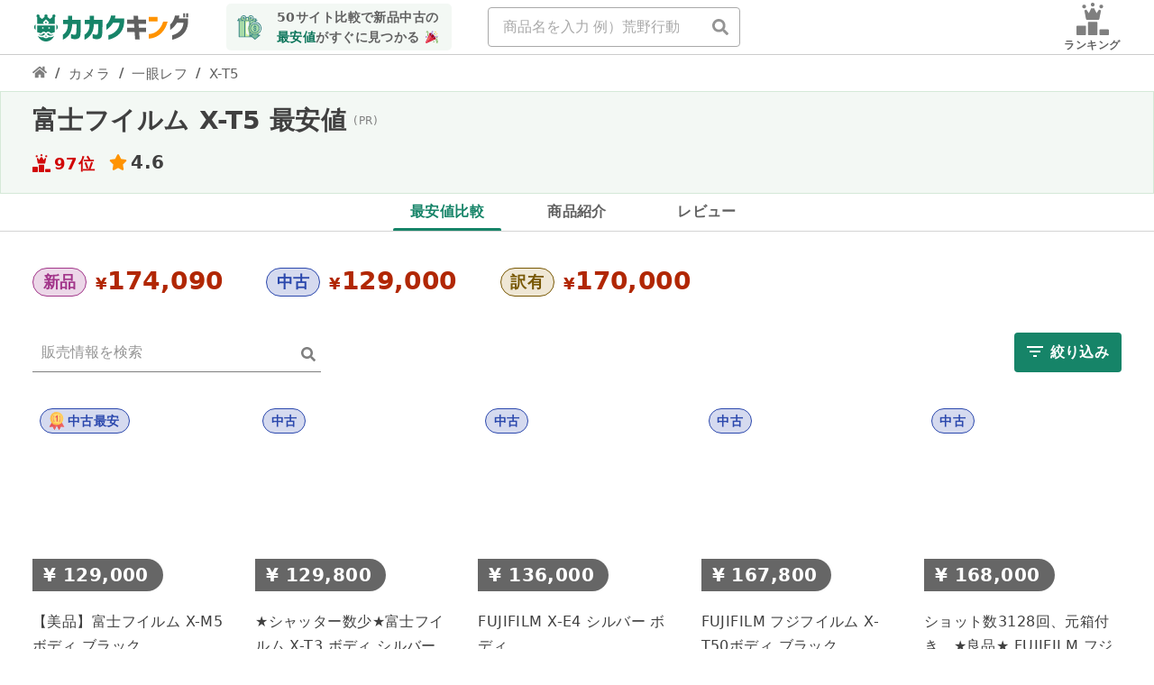

--- FILE ---
content_type: text/html; charset=utf-8
request_url: https://kakaku-king.com/sell/camera/87215
body_size: 11887
content:
<!DOCTYPE html><html lang="ja"><head><meta charSet="utf-8"/><meta name="viewport" content="width=device-width"/><meta name="next-head-count" content="2"/><noscript data-n-css=""></noscript><script defer="" nomodule="" src="/_next/static/chunks/polyfills-c67a75d1b6f99dc8.js"></script><script src="/_next/static/chunks/webpack-d2cc3e0035310d7a.js" defer=""></script><script src="/_next/static/chunks/framework-c9d48730bbe34125.js" defer=""></script><script src="/_next/static/chunks/main-806a961da757df7b.js" defer=""></script><script src="/_next/static/chunks/pages/_app-f58f8aaf9143ee66.js" defer=""></script><script src="/_next/static/chunks/65-00df93911d97c733.js" defer=""></script><script src="/_next/static/chunks/537-3550d49ea60c04c4.js" defer=""></script><script src="/_next/static/chunks/664-0598559ef922a7bd.js" defer=""></script><script src="/_next/static/chunks/743-ca130295743c9231.js" defer=""></script><script src="/_next/static/chunks/825-bfb429dc330c2777.js" defer=""></script><script src="/_next/static/chunks/218-8af3d5d3fc757b7e.js" defer=""></script><script src="/_next/static/chunks/966-8756405bc330f2d8.js" defer=""></script><script src="/_next/static/chunks/914-7e56b463338ba7a1.js" defer=""></script><script src="/_next/static/chunks/pages/sell/%5BcategoryName%5D/%5BproductId%5D-e3dc7072bb165c00.js" defer=""></script><script src="/_next/static/h_ib6Pul9VWVA4Bu9wdlU/_buildManifest.js" defer=""></script><script src="/_next/static/h_ib6Pul9VWVA4Bu9wdlU/_ssgManifest.js" defer=""></script><style data-styled="" data-styled-version="5.2.1">.iUzyfQ{-webkit-animation:dDtqwY 1.4s linear infinite;animation:dDtqwY 1.4s linear infinite;color:#168468;display:inline-block;height:40px;width:40px;}/*!sc*/
.iUzyfQ .circleIndeterminate{-webkit-animation:fRiixh 1.4s ease-in-out infinite;animation:fRiixh 1.4s ease-in-out infinite;stroke:currentColor;stroke-dasharray:80px,200px;stroke-dashoffset:0px;}/*!sc*/
data-styled.g24[id="sc-12lli5b-0"]{content:"iUzyfQ,"}/*!sc*/
.hcokXp{padding:70px 0 0 0;text-align:center;}/*!sc*/
data-styled.g67[id="sc-i3xlxf-0"]{content:"hcokXp,"}/*!sc*/
@-webkit-keyframes dDtqwY{100%{-webkit-transform:rotate(360deg);-ms-transform:rotate(360deg);transform:rotate(360deg);}}/*!sc*/
@keyframes dDtqwY{100%{-webkit-transform:rotate(360deg);-ms-transform:rotate(360deg);transform:rotate(360deg);}}/*!sc*/
data-styled.g571[id="sc-keyframes-dDtqwY"]{content:"dDtqwY,"}/*!sc*/
@-webkit-keyframes fRiixh{0%{stroke-dasharray:1px,200px;stroke-dashoffset:0px;}50%{stroke-dasharray:100px,200px;stroke-dashoffset:-15px;}100%{stroke-dasharray:100px,200px;stroke-dashoffset:-125px;}}/*!sc*/
@keyframes fRiixh{0%{stroke-dasharray:1px,200px;stroke-dashoffset:0px;}50%{stroke-dasharray:100px,200px;stroke-dashoffset:-15px;}100%{stroke-dasharray:100px,200px;stroke-dashoffset:-125px;}}/*!sc*/
data-styled.g572[id="sc-keyframes-fRiixh"]{content:"fRiixh,"}/*!sc*/
</style></head><body><div id="__next" data-reactroot=""><div class="sc-i3xlxf-0 hcokXp"><div class="sc-12lli5b-0 iUzyfQ"><svg viewBox="22 22 44 44"><circle class="circleIndeterminate" cx="44" cy="44" fill="none" r="20.2" stroke-width="3.6"></circle></svg></div></div><div id="retentionMailModal"></div></div><script id="__NEXT_DATA__" type="application/json">{"props":{"pageProps":{"data":{"affiliatedProducts":[],"categories":[{"name":"smart_phone","shortDisplayLabel":"スマホ"},{"name":"tablet","shortDisplayLabel":"タブレット"},{"name":"note_pc","shortDisplayLabel":"ノートPC"},{"name":"sp_game","shortDisplayLabel":"スマホゲーム"},{"name":"pc_game","shortDisplayLabel":"PCゲーム"},{"name":"game_machine","shortDisplayLabel":"ゲーム機本体"},{"name":"switch_game","shortDisplayLabel":"Switchソフト"},{"name":"ps4_game","shortDisplayLabel":"PS4ソフト"},{"name":"ps5_game","shortDisplayLabel":"PS5ソフト"},{"name":"switch_amiibo","shortDisplayLabel":"アミーボ"},{"name":"smart_watch","shortDisplayLabel":"スマートウォッチ"},{"name":"head_phone","shortDisplayLabel":"イヤホン・ヘッドホン"},{"name":"camera","shortDisplayLabel":"カメラ"},{"name":"lcd_monitor","shortDisplayLabel":"液晶モニター"},{"name":"apple_product","shortDisplayLabel":"Apple製品"},{"name":"video_card","shortDisplayLabel":"ビデオカード"},{"name":"robotic_cleaner","shortDisplayLabel":"ロボ掃除機"},{"name":"board_game","shortDisplayLabel":"ボードゲーム"}],"product":{"averagePrice":270176,"category":{"name":"camera","displayLabel":"カメラ","imageUrl":"https://s3.ap-northeast-1.wasabisys.com/static.price-rank.com/assets/categories/large/camera.png","shortDisplayLabel":"カメラ","url":"https://price-rank.com/c/camera"},"labels":[],"tags":[{"displayLabel":"一眼レフ","url":"https://price-rank.com/c/camera/slr","name":"slr"}],"asins":["B0BK2QV46W","B0BKGQ4XF1","B0BKGRMLPG","B0D45Q85C5"],"categoryName":"camera","description":"ミラーレスカメラ「FUJIFILM X-T5」は、2650万画素のAPS-CサイズのX-Trans CMOS 4センサーと、高速なX-Processor 4画像処理エンジンを搭載。高画質、高感度、高速連写、高精度なオートフォーカスなど、さまざまな撮影シーンに対応できます。6.5段分の手ブレ補正効果を持つ5軸手ブレ補正機構や、4K/60p動画撮影機能も備え、独自のフィルムシミュレーションやカラークロームエフェクトなどの表現機能も豊富に搭載。写真や動画に個性を加えられます。コンパクトで軽量なボディに、堅牢で耐久性の高いマグネシウム合金を採用。防塵・防滴・耐低温性能も備え、厳しい環境下の撮影でも安心です。","id":87215,"imageUrl":"https://s3.ap-northeast-1.wasabisys.com/static.price-rank.com/assets/products/square_image/87215.png","imageWebpUrl":"https://s3.ap-northeast-1.wasabisys.com/static.price-rank.com/assets/products/square_image/87215.webp","janCodeList":["4547410486438"],"junkMaxPrice":310653,"junkMinPrice":170000,"makerName":"富士フイルム","modifiedAt":"2026-01-16 09:30:35 +0900","name":"X-T5","newMaxPrice":486500,"newMinPrice":174090,"officialUrl":"https://fujifilm-x.com/ja-jp/products/cameras/x-t5/","popularRank":97,"releasedAt":"2022-11-25","reviewPoint":4.6,"sellCount":861,"sellMaxUpdatedAt":"2026-01-16 09:43:28 +0900","shopCount":10,"shortName":"","typeNames":["FF220001","FUJIFILM X-T5","X-T5","X-T5 きっと","X-T5 キット","xｰt5"],"usedMaxPrice":712420,"usedMinPrice":129000,"youtubeVideo":{"embedUrl":"https://www.youtube.com/embed/ooJyPpHFu4Q?start=0","id":"ooJyPpHFu4Q","startTime":0}},"labels":[],"sells":[{"description":"アクセス頂きありがとうございます。X-T5のサブとしてカメラのキタムラで購入しましたが、出番がないのでお譲りします。外箱はレンズキットですが、レンズは付属しませんのでご注意下さい。液晶保護フィルム貼り付け済みです。使用していない保護フィルムも1枚お付けします。緑のストラップ、ボディケース、ゴールドのレリーズボタンはおまけでお付けします。ホットシューカバーは付属しません。シャッター数は多少増える可能性があります。ご不明な点がございましたらお気軽にお問い合わせ下さい。FUJIFILM X-M5 ボディ（ブラック）F X-M5-B ブランド：FUJIFILM 富士フイルム Xシステム 付属レンズ：本体のみ レンズマウント：富士フイルムXマウント センサーサイズ：APS-C 有効画素数：2610.0 万画素 標準感度（ISO）：12800.0 ISO 拡張感度（ISO）：51200.0 ISO ファインダー：なし 液晶モニターサイズ：3.0 インチ 液晶モニタータイプ：バリアングル液晶 記録画素数（動画）：フルハイビジョン（1920×1080） 4K UHD（3840×2160） DCI 4K（4096×2160） 電池種類：専用リチウムバッテリー 本体総質量：355.0 g RAW：14bit 本体機能：ワイヤレスリモコン対応 ゴミ除去 タッチパネル ハイブリッドAF 撮影機能：RAW撮影 顔認識 デジタルフィルター 動画 自分撮り タイムラプス ライブビュー バルブ撮影 RAW＋JPG同時記録 対応メディア：SDカード SDHCカード SDXCカード ネットワーク：Wi-Fi Bluetooth BLE(Bluetooth Low Energy) 色：ブラック系 テレビ・オーディオ・カメラ カメラ デジタルカメラ ミラーレス一眼 富士フイルム","labels":[],"condition":"used","faviconUrl":"https://price-sale.com/img/favicon/mercari.png","faviconWebpUrl":"https://price-sale.com/img/favicon/mercari.png","id":172907439,"imageUrl":"https://sgp1.vultrobjects.com/price-rank/assets/sells/square_image/172907439.jpg","imageWebpUrl":"https://sgp1.vultrobjects.com/price-rank/assets/sells/square_image/172907439.webp","includePostage":false,"point":0,"price":129000,"sellerName":"メルカリ","title":"【美品】富士フイルム X-M5 ボディ ブラック FUJIFILM【おまけ付き】","updatedAt":"2026-01-16 08:00:53 +0900","url":"https://price-rank.com/p/87215/s/172907439/r?front=true"},{"description":"年末に家を離れる前に特別割引します。12/30以降は値段を戻す予定です。◆カメラについて 富士フイルム社製のミラーレスカメラX-T3です。シャッタースピード、感度、露出補正ダイヤルが独立しており、ダイヤルを回しながら設定して撮影するのは、Tシリーズならではの醍醐味です。また、同社の看板商品の一つであったため、こだわって作られており、質感が高く、所有欲を満たしてくれます。Tシリーズの3代目で、現行は5代目のX-T5です。現行機種は4,000万画素と高画素機となり、その分ファイルサイズが大きくなります。それに対してX-T3は、2610万画素で気軽に撮りやすく、縦方向にも使えるチルトモニターが大変使いやすいです。現行機種はいずれも値段が20万超となっていますので、もう少し安く富士フイルムの色を楽しみたいという方にオススメです。X-Tシリーズはボタンも多く機能も充実しています。◆付属品について ・元箱（バーコード切り取りあり）・説明書 ・充電器（純正） ・バッテリー×1（純正） 以下の別売製品をお付けします。・純正レザーケースBLC-XT3：定価14,410円 ・純正アイカップ EC-GFX：定価2,200円 →別売アイカップは写真に写っておりませんが、ファインダーを丸窓化できます。純正なので、かっこよくなりますが、チルトモニターと干渉します（下から上げれば使用できます） ※写真3枚目に写っているグリップは付属しません。ご注意ください。◆状態について センサーガラス・上部カバー部品交換、各部点検済の中古並品を購入しました。そのため、底部はスレや傷が多くありますが、上部は新品になっていました。上部は特に今でも大変綺麗です。底部のキズが増えないように、レザーケースやグリップを併用して、大切に使用してきました。シャッター数は、2,000回弱です。サブ機として、主に家の中で使用しており、機能に問題はございません。他サイトにも掲載していますので、突然出品を取りやめる場合がございます。ご検討の方は、どうぞお早めのお問い合わせやご購入をお願いします。 テレビ・オーディオ・カメラ カメラ デジタルカメラ ミラーレス一眼 富士フイルム","labels":[],"condition":"used","faviconUrl":"https://price-sale.com/img/favicon/mercari.png","faviconWebpUrl":"https://price-sale.com/img/favicon/mercari.png","id":172601496,"imageUrl":"https://s3.ap-northeast-1.wasabisys.com/static.price-rank.com/assets/sells/square_image/172601496.jpg","imageWebpUrl":"https://s3.ap-northeast-1.wasabisys.com/static.price-rank.com/assets/sells/square_image/172601496.webp","includePostage":false,"point":0,"price":129800,"sellerName":"メルカリ","title":"★シャッター数少★富士フイルム X-T3 ボディ シルバー（レザーケース付）","updatedAt":"2026-01-16 08:00:53 +0900","url":"https://price-rank.com/p/87215/s/172601496/r?front=true"},{"description":"カメラは月に2,3回持ち出していました。おまけにグリップをおつけします。X-T5、X-E5のサブ機にいかがでしょうか？ FUJIFILM X-E4 ブランド：FUJIFILM 富士フイルム Xシステム レンズマウント：富士フイルムXマウント 手ブレ補正種類：レンズ内手ブレ補正 センサーサイズ：APS-C 有効画素数：2610.0 万画素 標準感度（ISO）：12800.0 ISO 拡張感度（ISO）：51200.0 ISO ショット数：30,000枚程度 ファインダー：あり ファインダー倍率：0.62 倍 液晶モニターサイズ：3.0 インチ 液晶モニタータイプ：チルト液晶 記録画素数（動画）：フルハイビジョン（1920×1080） 4K UHD（3840×2160） DCI 4K（4096×2160） 電池種類：専用リチウムバッテリー 本体総質量：364.0 g RAW：14bit 本体機能：ワイヤレスリモコン対応 手ブレ補正 ゴミ除去 タッチパネル 電子水準器 USB充電 ハイブリッドAF 撮影機能：RAW撮影 顔認識 デジタルフィルター 動画 自分撮り タイムラプス ライブビュー バルブ撮影 RAW＋JPG同時記録 HDR撮影 対応メディア：SDカード SDHCカード SDXCカード ネットワーク：Wi-Fi Bluetooth BLE(Bluetooth Low Energy) 色：シルバー系 テレビ・オーディオ・カメラ カメラ デジタルカメラ ミラーレス一眼 富士フイルム","labels":[],"condition":"used","faviconUrl":"https://price-sale.com/img/favicon/mercari.png","faviconWebpUrl":"https://price-sale.com/img/favicon/mercari.png","id":172834768,"imageUrl":"https://s3.ap-northeast-1.wasabisys.com/static.price-rank.com/assets/sells/square_image/172834768.jpg","imageWebpUrl":"https://s3.ap-northeast-1.wasabisys.com/static.price-rank.com/assets/sells/square_image/172834768.webp","includePostage":false,"point":0,"price":136000,"sellerName":"メルカリ","title":"FUJIFILM X-E4 シルバー ボディ","updatedAt":"2026-01-16 08:00:53 +0900","url":"https://price-rank.com/p/87215/s/172834768/r?front=true"},{"description":null,"labels":[],"condition":"used","faviconUrl":"https://price-sale.com/img/favicon/mercari.png","faviconWebpUrl":"https://price-sale.com/img/favicon/mercari.png","id":172907470,"imageUrl":"https://sgp1.vultrobjects.com/price-rank/assets/sells/square_image/172907470.jpg","imageWebpUrl":"https://sgp1.vultrobjects.com/price-rank/assets/sells/square_image/172907470.webp","includePostage":false,"point":0,"price":167800,"sellerName":"メルカリ","title":"FUJIFILM フジフイルム X-T50ボディ ブラック","updatedAt":"2026-01-16 08:00:54 +0900","url":"https://price-rank.com/p/87215/s/172907470/r?front=true"},{"description":null,"labels":[],"condition":"used","faviconUrl":"https://price-sale.com/img/favicon/mercari.png","faviconWebpUrl":"https://price-sale.com/img/favicon/mercari.png","id":172907471,"imageUrl":"https://sgp1.vultrobjects.com/price-rank/assets/sells/square_image/172907471.jpg","imageWebpUrl":"https://sgp1.vultrobjects.com/price-rank/assets/sells/square_image/172907471.webp","includePostage":false,"point":0,"price":168000,"sellerName":"メルカリ","title":"ショット数3128回、元箱付き。★良品★ FUJIFILM フジフイルム X-T50 ボディ ブラック","updatedAt":"2026-01-16 08:00:54 +0900","url":"https://price-rank.com/p/87215/s/172907471/r?front=true"},{"description":null,"labels":[],"condition":"used","faviconUrl":"https://price-sale.com/img/favicon/mercari.png","faviconWebpUrl":"https://price-sale.com/img/favicon/mercari.png","id":172907472,"imageUrl":"https://sgp1.vultrobjects.com/price-rank/assets/sells/square_image/172907472.jpg","imageWebpUrl":"https://sgp1.vultrobjects.com/price-rank/assets/sells/square_image/172907472.webp","includePostage":false,"point":0,"price":168000,"sellerName":"メルカリ","title":"ショット数4807回、元箱付き。★美品★ FUJIFILM フジフイルム X-T50 ボディ ブラック","updatedAt":"2026-01-16 08:00:54 +0900","url":"https://price-rank.com/p/87215/s/172907472/r?front=true"},{"description":null,"labels":[],"condition":"used","faviconUrl":"https://price-sale.com/img/favicon/mercari.png","faviconWebpUrl":"https://price-sale.com/img/favicon/mercari.png","id":173408912,"imageUrl":"https://s3.ap-northeast-1.wasabisys.com/static.price-rank.com/assets/sells/square_image/173408912.jpg","imageWebpUrl":"https://s3.ap-northeast-1.wasabisys.com/static.price-rank.com/assets/sells/square_image/173408912.webp","includePostage":false,"point":0,"price":172800,"sellerName":"メルカリ","title":"FUJIFILM X-T50 ボディ ブラック","updatedAt":"2026-01-16 08:00:53 +0900","url":"https://price-rank.com/p/87215/s/173408912/r?front=true"},{"description":null,"labels":[],"condition":"brand_new","faviconUrl":"https://price-sale.com/img/favicon/mercari.png","faviconWebpUrl":"https://price-sale.com/img/favicon/mercari.png","id":172907474,"imageUrl":"https://sgp1.vultrobjects.com/price-rank/assets/sells/square_image/172907474.jpg","imageWebpUrl":"https://sgp1.vultrobjects.com/price-rank/assets/sells/square_image/172907474.webp","includePostage":false,"point":0,"price":174090,"sellerName":"メルカリ","title":"富士フイルム FUJIFILM ミラーレス一眼カメラ X-T50ボディ ブラック F X-T50-B","updatedAt":"2026-01-16 08:00:54 +0900","url":"https://price-rank.com/p/87215/s/172907474/r?front=true"},{"description":null,"labels":[],"condition":"brand_new","faviconUrl":"https://price-sale.com/img/favicon/mercari.png","faviconWebpUrl":"https://price-sale.com/img/favicon/mercari.png","id":172907473,"imageUrl":"https://sgp1.vultrobjects.com/price-rank/assets/sells/square_image/172907473.jpg","imageWebpUrl":"https://sgp1.vultrobjects.com/price-rank/assets/sells/square_image/172907473.webp","includePostage":false,"point":0,"price":174090,"sellerName":"メルカリ","title":"FUJIFILM 富士フイルム ミラーレス一眼カメラ X-T50ボディ ブラック F X-T50-B","updatedAt":"2026-01-16 08:00:54 +0900","url":"https://price-rank.com/p/87215/s/172907473/r?front=true"},{"description":"Fujifilm X-T50 元箱付き 液晶保護フィルム貼ってます 画像添付のカメラに付けているストラップは外して お渡しします。付属品: 箱、本体、バッテリー、説明書、保証書、充電ケーブル、SmallRigグリップ テレビ・オーディオ・カメラ カメラ デジタルカメラ ミラーレス一眼 富士フイルム","labels":[],"condition":"used","faviconUrl":"https://price-sale.com/img/favicon/mercari.png","faviconWebpUrl":"https://price-sale.com/img/favicon/mercari.png","id":172295146,"imageUrl":"https://s3.ap-northeast-1.wasabisys.com/static.price-rank.com/assets/sells/square_image/172295146.jpg","imageWebpUrl":"https://s3.ap-northeast-1.wasabisys.com/static.price-rank.com/assets/sells/square_image/172295146.webp","includePostage":false,"point":0,"price":175000,"sellerName":"メルカリ","title":"Fujifilm X-T50","updatedAt":"2026-01-16 08:00:53 +0900","url":"https://price-rank.com/p/87215/s/172295146/r?front=true"},{"description":"FUJIFILM X-T50 ボディー 去年販売始めた直後に購入しましたが、 思ったより使う頻度が少ないので売ることにしました。2024年の6月28日に購入しましたので 液晶には買った日にフィルムを付けております。- 付属品: 箱、本体、バッテリー、説明書、保証書、充電ケーブル、 注意事項: •商品は中古品のため、完璧な状態をお求めの方はご遠慮ください。•購入後の返品・交換はお受けできませんので、予めご了承ください。 テレビ・オーディオ・カメラ カメラ デジタルカメラ ミラーレス一眼 富士フイルム","labels":[],"condition":"used","faviconUrl":"https://price-sale.com/img/favicon/mercari.png","faviconWebpUrl":"https://price-sale.com/img/favicon/mercari.png","id":172907442,"imageUrl":"https://sgp1.vultrobjects.com/price-rank/assets/sells/square_image/172907442.jpg","imageWebpUrl":"https://sgp1.vultrobjects.com/price-rank/assets/sells/square_image/172907442.webp","includePostage":false,"point":0,"price":175000,"sellerName":"メルカリ","title":"FUJIFILM X-T50 bodyのみ","updatedAt":"2026-01-16 08:00:53 +0900","url":"https://price-rank.com/p/87215/s/172907442/r?front=true"},{"description":null,"labels":[],"condition":"brand_new","faviconUrl":"https://price-sale.com/img/favicon/mercari.png","faviconWebpUrl":"https://price-sale.com/img/favicon/mercari.png","id":173064444,"imageUrl":"https://s3.ap-northeast-1.wasabisys.com/static.price-rank.com/assets/sells/square_image/173064444.jpg","imageWebpUrl":"https://s3.ap-northeast-1.wasabisys.com/static.price-rank.com/assets/sells/square_image/173064444.webp","includePostage":false,"point":0,"price":175490,"sellerName":"メルカリ","title":"FUJIFILM X-T50ボディ ブラック F X-T50-B #3511","updatedAt":"2026-01-16 08:00:53 +0900","url":"https://price-rank.com/p/87215/s/173064444/r?front=true"},{"description":null,"labels":[],"condition":"brand_new","faviconUrl":"https://price-sale.com/img/favicon/mercari.png","faviconWebpUrl":"https://price-sale.com/img/favicon/mercari.png","id":173064445,"imageUrl":"https://s3.ap-northeast-1.wasabisys.com/static.price-rank.com/assets/sells/square_image/173064445.jpg","imageWebpUrl":"https://s3.ap-northeast-1.wasabisys.com/static.price-rank.com/assets/sells/square_image/173064445.webp","includePostage":false,"point":0,"price":175490,"sellerName":"メルカリ","title":"FUJIFILM X-T50ボディ F X-T50-B #3513","updatedAt":"2026-01-16 08:00:53 +0900","url":"https://price-rank.com/p/87215/s/173064445/r?front=true"},{"description":null,"labels":[],"condition":"used","faviconUrl":"https://price-sale.com/img/favicon/mercari.png","faviconWebpUrl":"https://price-sale.com/img/favicon/mercari.png","id":172907443,"imageUrl":"https://sgp1.vultrobjects.com/price-rank/assets/sells/square_image/172907443.jpg","imageWebpUrl":"https://sgp1.vultrobjects.com/price-rank/assets/sells/square_image/172907443.webp","includePostage":false,"point":0,"price":176900,"sellerName":"メルカリ","title":"★美品★FUJIFILM X-T50 ボディ ブラック ショット数 4200回","updatedAt":"2026-01-16 08:00:53 +0900","url":"https://price-rank.com/p/87215/s/172907443/r?front=true"},{"description":null,"labels":[],"condition":"used","faviconUrl":"https://price-sale.com/img/favicon/mercari.png","faviconWebpUrl":"https://price-sale.com/img/favicon/mercari.png","id":172907445,"imageUrl":"https://sgp1.vultrobjects.com/price-rank/assets/sells/square_image/172907445.jpg","imageWebpUrl":"https://sgp1.vultrobjects.com/price-rank/assets/sells/square_image/172907445.webp","includePostage":false,"point":0,"price":177900,"sellerName":"メルカリ","title":"★美品★FUJIFILM X-T50 ボディ ブラック ショット数 3200回","updatedAt":"2026-01-16 08:00:53 +0900","url":"https://price-rank.com/p/87215/s/172907445/r?front=true"},{"description":null,"labels":[],"condition":"brand_new","faviconUrl":"https://price-sale.com/img/favicon/mercari.png","faviconWebpUrl":"https://price-sale.com/img/favicon/mercari.png","id":173295821,"imageUrl":"https://s3.ap-northeast-1.wasabisys.com/static.price-rank.com/assets/sells/square_image/173295821.jpg","imageWebpUrl":"https://s3.ap-northeast-1.wasabisys.com/static.price-rank.com/assets/sells/square_image/173295821.webp","includePostage":false,"point":0,"price":178000,"sellerName":"メルカリ","title":"FUJIFILM ミラーレス一眼カメラ X-T50ボディ ブラック","updatedAt":"2026-01-16 08:00:54 +0900","url":"https://price-rank.com/p/87215/s/173295821/r?front=true"},{"description":null,"labels":[],"condition":"used","faviconUrl":"https://price-sale.com/img/favicon/mercari.png","faviconWebpUrl":"https://price-sale.com/img/favicon/mercari.png","id":172907446,"imageUrl":"https://sgp1.vultrobjects.com/price-rank/assets/sells/square_image/172907446.jpg","imageWebpUrl":"https://sgp1.vultrobjects.com/price-rank/assets/sells/square_image/172907446.webp","includePostage":false,"point":0,"price":179000,"sellerName":"メルカリ","title":"【中古】(フジフイルム) FUJIFILM X-T50-B ボデイ","updatedAt":"2026-01-16 08:00:53 +0900","url":"https://price-rank.com/p/87215/s/172907446/r?front=true"},{"description":null,"labels":[],"condition":"used","faviconUrl":"https://price-sale.com/img/favicon/rakuten.png","faviconWebpUrl":"https://price-sale.com/img/favicon/rakuten.png","id":163624214,"imageUrl":"https://sgp1.vultrobjects.com/price-rank/assets/sells/square_image/163624214.jpg","imageWebpUrl":"https://sgp1.vultrobjects.com/price-rank/assets/sells/square_image/163624214.webp","includePostage":true,"point":1790,"price":179000,"sellerName":"カメラのナニワ","title":"【中古】 (フジフイルム) FUJIFILM X-T50-B ボデイ【中古カメラ デジタル一眼】 ランク：AB","updatedAt":"2026-01-16 02:11:55 +0900","url":"https://price-rank.com/p/87215/s/163624214/r?front=true"},{"description":"【内容物】 X-T50 ボディ（ブラック） 純正バッテリー 1個 USBケーブル 純正ストラップ ヘッドフォン接続端子 説明書・保証書 ホットシューカバー ケース1点、ハンドグリップ2点（写真の通り） 新品未使用 バッグ ストラップ 画像転送アダプター メモリーカード64gb ###おまけ多数付き 【商品の状態】 2025年2月に新品購入し、2027年2月まで 保証があります。修理歴はありません。外観およびモニターには、素人目では傷は見当たりません。ずっと防湿庫で保管しています。各部動作は良好です。モニターには保護フィルムを貼り付け済みです。本体は強い衝撃を受けたことはありません。###完璧を求める方はご購入をご遠慮ください。Yahu フリマ　17万円になります。 テレビ・オーディオ・カメラ カメラ デジタルカメラ ミラーレス一眼 富士フイルム","labels":[],"condition":"used","faviconUrl":"https://price-sale.com/img/favicon/mercari.png","faviconWebpUrl":"https://price-sale.com/img/favicon/mercari.png","id":173295814,"imageUrl":"https://s3.ap-northeast-1.wasabisys.com/static.price-rank.com/assets/sells/square_image/173295814.jpg","imageWebpUrl":"https://s3.ap-northeast-1.wasabisys.com/static.price-rank.com/assets/sells/square_image/173295814.webp","includePostage":false,"point":0,"price":179797,"sellerName":"メルカリ","title":"[新品同様] FUJIFILM XT50 + おまけ多数付き","updatedAt":"2026-01-16 08:00:53 +0900","url":"https://price-rank.com/p/87215/s/173295814/r?front=true"},{"description":null,"labels":[],"condition":"used","faviconUrl":"https://price-sale.com/img/favicon/mercari.png","faviconWebpUrl":"https://price-sale.com/img/favicon/mercari.png","id":173408913,"imageUrl":"https://s3.ap-northeast-1.wasabisys.com/static.price-rank.com/assets/sells/square_image/173408913.jpg","imageWebpUrl":"https://s3.ap-northeast-1.wasabisys.com/static.price-rank.com/assets/sells/square_image/173408913.webp","includePostage":false,"point":0,"price":179800,"sellerName":"メルカリ","title":"FUJIFILM X-T50 ボディ ブラック 0170","updatedAt":"2026-01-16 08:00:53 +0900","url":"https://price-rank.com/p/87215/s/173408913/r?front=true"},{"description":"付属品だけでも合計27,000円以上の価値があります！ ハンドグリップ＋ソフトレリースボタン：約15,000円 ストロボ：約12,000円 Fujifilm X-T5 シルバー（ハンドグリップ・ストロボ付き） 2022年12月にMAPカメラで新品購入しました。機種変更のため出品いたします。出品内容は以下の通りです： •カメラ本体（保護フィルター装着済） •純正箱・付属品一式 •ハンドグリップ（レンズメイト製） •ソフトレリースボタン（レンズメイト製） •ストロボ（Godox TT305F） それらを含めてなので非常にお得です。⸻ 【状態】 ・動作確認済み（問題なし） ・液晶モニターに保護フィルター装着済み ・購入証明レシート付き（保証期間は終了） ・外観に目立ったキズやスレあり ・ソフトレリースボタン（ねじ込み式）を外した際、僅かなスレあり 【特徴】 ハンドグリップでホールド感が向上し、 ソフトレリースボタンにより柔らかなシャッター操作が可能です。⸻ 【製品情報】 •ブランド：Fujifilm •モデル：X-T5 •カラー：シルバー •ディスプレイ：バリアングル •ボディ素材：マグネシウム合金 •接続端子：USB-C ⸻ 他のサイトで販売予定のため、気になる方はお早めに！ レンズ・三脚なども別出品中です。ぜひご覧ください。ご質問などございましたらお気軽にどうぞ。 テレビ・オーディオ・カメラ カメラ デジタルカメラ ミラーレス一眼 富士フイルム","labels":[],"condition":"used","faviconUrl":"https://price-sale.com/img/favicon/mercari.png","faviconWebpUrl":"https://price-sale.com/img/favicon/mercari.png","id":172907447,"imageUrl":"https://sgp1.vultrobjects.com/price-rank/assets/sells/square_image/172907447.jpg","imageWebpUrl":"https://sgp1.vultrobjects.com/price-rank/assets/sells/square_image/172907447.webp","includePostage":false,"point":0,"price":179999,"sellerName":"メルカリ","title":"【早い者勝ち】Fujifilm X-T5 +ストロボ+付属品多数","updatedAt":"2026-01-16 08:00:53 +0900","url":"https://price-rank.com/p/87215/s/172907447/r?front=true"},{"description":null,"labels":[],"condition":"used","faviconUrl":"https://price-sale.com/img/favicon/mercari.png","faviconWebpUrl":"https://price-sale.com/img/favicon/mercari.png","id":172907450,"imageUrl":"https://sgp1.vultrobjects.com/price-rank/assets/sells/square_image/172907450.jpg","imageWebpUrl":"https://sgp1.vultrobjects.com/price-rank/assets/sells/square_image/172907450.webp","includePostage":false,"point":0,"price":180000,"sellerName":"メルカリ","title":"シャッター回数17324回！！■極上品■ FUJIFILM X-T5 ボディ ブラック F X-T5-B","updatedAt":"2026-01-16 08:00:53 +0900","url":"https://price-rank.com/p/87215/s/172907450/r?front=true"},{"description":"ご覧いただきありがとうございます。以下の説明欄は商品本体を指しており、箱・フード・キャップなど付属品の状態は含まれません。付属品は写真に掲載されているものが全てです。（箱・フード等が含まれない商品もございます。）商品説明・掲載画像をよくご確認の上、お買い求めいただきますようお願いいたします。■商品概要商品名：X-T5 ボディブランド：FUJIFILM(富士フイルム)(富士フィルム)カラー：ブラック(Black)(黒)カテゴリ：カメラ・ボディ・ミラーレス一眼■商品詳細 ショット数10,973回！非常に状態の良い極上品です。■外観 外観は使用に伴うスレ傷も多少でキレイです！ マウントはスレ傷もほぼなく良好です。文字消えもなくクッキリと鮮明です。全体的に質感もよく、非常に良好なコンディションを保っています。詳細は写真にてご確認ください。ファインダー内も撮影に影響のあるものはございません。■動作 動作は専門店にて確認済みです。特に問題なく、各リングも滑らかです。付属品は写真のものが全てです。不明点はご質問ください。よろしくお願いいたします。-----------------------------------------------------店舗使用欄：14055","labels":[],"condition":"used","faviconUrl":"https://price-sale.com/img/favicon/rakuten.png","faviconWebpUrl":"https://price-sale.com/img/favicon/rakuten.png","id":172136865,"imageUrl":"https://s3.ap-northeast-1.wasabisys.com/static.price-rank.com/assets/sells/square_image/172136865.jpg","imageWebpUrl":"https://s3.ap-northeast-1.wasabisys.com/static.price-rank.com/assets/sells/square_image/172136865.webp","includePostage":true,"point":0,"price":183800,"sellerName":"Rakuten ラクマ","title":"ソニー(SONY)の【美品】FUJIFILM X-T5 ボディ ブラック ミラーレス一眼カメラ(ミラーレス一眼)","updatedAt":"2026-01-16 09:43:27 +0900","url":"https://item.fril.jp/92410828148c10a40e4b87d887692452"},{"description":null,"labels":[],"condition":"used","faviconUrl":"https://price-sale.com/img/favicon/mercari.png","faviconWebpUrl":"https://price-sale.com/img/favicon/mercari.png","id":173545629,"imageUrl":"https://s3.ap-northeast-1.wasabisys.com/static.price-rank.com/assets/sells/square_image/173545629.jpg","imageWebpUrl":"https://s3.ap-northeast-1.wasabisys.com/static.price-rank.com/assets/sells/square_image/173545629.webp","includePostage":false,"point":0,"price":184000,"sellerName":"メルカリ","title":"[新品同様 | シャッター数850回] FUJIFILM X-T50 [ボディ シルバー] | FUJIFILM Xマウント","updatedAt":"2026-01-16 08:00:53 +0900","url":"https://price-rank.com/p/87215/s/173545629/r?front=true"},{"description":null,"labels":[],"condition":"used","faviconUrl":"https://price-sale.com/img/favicon/mercari.png","faviconWebpUrl":"https://price-sale.com/img/favicon/mercari.png","id":172907448,"imageUrl":"https://sgp1.vultrobjects.com/price-rank/assets/sells/square_image/172907448.jpg","imageWebpUrl":"https://sgp1.vultrobjects.com/price-rank/assets/sells/square_image/172907448.webp","includePostage":false,"point":0,"price":184500,"sellerName":"メルカリ","title":"[美品 | シャッター数2,142回] FUJIFILM X-T50 [ボディ ブラック] | FUJIFILM Xマウント","updatedAt":"2026-01-16 08:00:53 +0900","url":"https://price-rank.com/p/87215/s/172907448/r?front=true"},{"description":null,"labels":[],"condition":"used","faviconUrl":"https://price-sale.com/img/favicon/sofmap.png","faviconWebpUrl":"https://price-sale.com/img/favicon/sofmap.png","id":172330085,"imageUrl":"https://s3.ap-northeast-1.wasabisys.com/static.price-rank.com/assets/sells/square_image/172330085.jpg","imageWebpUrl":"https://s3.ap-northeast-1.wasabisys.com/static.price-rank.com/assets/sells/square_image/172330085.webp","includePostage":true,"point":9249,"price":184980,"sellerName":"ソフマップ","title":"〔中古品〕 FUJIFILM X-T50 ボディ ブラック〔中古品〕 FUJIFILM X-T50 ボディ ブラック","updatedAt":"2026-01-13 06:36:39 +0900","url":"https://price-rank.com/p/87215/s/172330085/r?front=true"},{"description":"外箱、バッテリーパック","labels":[],"condition":"used","faviconUrl":"https://price-sale.com/img/favicon/used_sofmap.png","faviconWebpUrl":"https://price-sale.com/img/favicon/used_sofmap.png","id":173438723,"imageUrl":"https://sgp1.vultrobjects.com/price-rank/assets/sells/square_image/173438723.jpg","imageWebpUrl":"https://sgp1.vultrobjects.com/price-rank/assets/sells/square_image/173438723.webp","includePostage":true,"point":0,"price":184980,"sellerName":"リコレ(ソフマップ)","title":"X-T50 シルバー ボディ","updatedAt":"2026-01-14 10:15:46 +0900","url":"https://price-rank.com/p/87215/s/173438723/r?front=true"},{"description":"外箱、バッテリーパック","labels":[],"condition":"used","faviconUrl":"https://price-sale.com/img/favicon/used_sofmap.png","faviconWebpUrl":"https://price-sale.com/img/favicon/used_sofmap.png","id":173438722,"imageUrl":"https://sgp1.vultrobjects.com/price-rank/assets/sells/square_image/173438722.jpg","imageWebpUrl":"https://sgp1.vultrobjects.com/price-rank/assets/sells/square_image/173438722.webp","includePostage":true,"point":0,"price":184980,"sellerName":"リコレ(ソフマップ)","title":"FUJIFILM X-T50 ボディ ブラック","updatedAt":"2026-01-14 10:15:46 +0900","url":"https://price-rank.com/p/87215/s/173438722/r?front=true"},{"description":"外箱、バッテリーパック","labels":[],"condition":"used","faviconUrl":"https://price-sale.com/img/favicon/used_sofmap.png","faviconWebpUrl":"https://price-sale.com/img/favicon/used_sofmap.png","id":173438724,"imageUrl":"https://sgp1.vultrobjects.com/price-rank/assets/sells/square_image/173438724.jpg","imageWebpUrl":"https://sgp1.vultrobjects.com/price-rank/assets/sells/square_image/173438724.webp","includePostage":true,"point":0,"price":184980,"sellerName":"リコレ(ソフマップ)","title":"X-T50-B JP","updatedAt":"2026-01-14 10:15:46 +0900","url":"https://price-rank.com/p/87215/s/173438724/r?front=true"},{"description":"ミラーレス一眼カメラ FUJIFILM","labels":[],"condition":"used","faviconUrl":"https://price-sale.com/img/favicon/yahoo.png","faviconWebpUrl":"https://price-sale.com/img/favicon/yahoo.png","id":172290316,"imageUrl":"https://sgp1.vultrobjects.com/price-rank/assets/sells/square_image/172290316.jpg","imageWebpUrl":"https://sgp1.vultrobjects.com/price-rank/assets/sells/square_image/172290316.webp","includePostage":true,"point":0,"price":186670,"sellerName":"セカンドストリート","title":"FUJIFILM◆デジタル一眼カメラ X-T5 ボディ","updatedAt":"2026-01-16 00:19:19 +0900","url":"https://store.shopping.yahoo.co.jp/ssol-shopping/2335933881920.html"},{"description":null,"labels":[],"condition":"used","faviconUrl":"https://price-sale.com/img/favicon/rakuten.png","faviconWebpUrl":"https://price-sale.com/img/favicon/rakuten.png","id":169711430,"imageUrl":"https://sgp1.vultrobjects.com/price-rank/assets/sells/square_image/169711430.jpg","imageWebpUrl":"https://sgp1.vultrobjects.com/price-rank/assets/sells/square_image/169711430.webp","includePostage":true,"point":5604,"price":186800,"sellerName":"マップカメラ","title":"【中古】 《良品》 FUJIFILM X-T50 ボディ ブラック [ デジタルカメラ ]","updatedAt":"2026-01-16 02:11:55 +0900","url":"https://price-rank.com/p/87215/s/169711430/r?front=true"},{"description":null,"labels":[],"condition":"used","faviconUrl":"https://price-sale.com/img/favicon/rakuten.png","faviconWebpUrl":"https://price-sale.com/img/favicon/rakuten.png","id":171261753,"imageUrl":"https://s3.ap-northeast-1.wasabisys.com/static.price-rank.com/assets/sells/square_image/171261753.jpg","imageWebpUrl":"https://s3.ap-northeast-1.wasabisys.com/static.price-rank.com/assets/sells/square_image/171261753.webp","includePostage":true,"point":5634,"price":187800,"sellerName":"マップカメラ","title":"【中古】 《美品》 FUJIFILM X-T50 ボディ シルバー [ デジタルカメラ ]","updatedAt":"2026-01-16 02:11:55 +0900","url":"https://price-rank.com/p/87215/s/171261753/r?front=true"},{"description":null,"labels":[],"condition":"used","faviconUrl":"https://price-sale.com/img/favicon/rakuten.png","faviconWebpUrl":"https://price-sale.com/img/favicon/rakuten.png","id":172760542,"imageUrl":"https://s3.ap-northeast-1.wasabisys.com/static.price-rank.com/assets/sells/square_image/172760542.jpg","imageWebpUrl":"https://s3.ap-northeast-1.wasabisys.com/static.price-rank.com/assets/sells/square_image/172760542.webp","includePostage":true,"point":5634,"price":187800,"sellerName":"マップカメラ","title":"【中古】 《美品》 FUJIFILM X-T50 ボディ シルバー [ デジタルカメラ ]","updatedAt":"2026-01-16 02:11:55 +0900","url":"https://price-rank.com/p/87215/s/172760542/r?front=true"},{"description":null,"labels":[],"condition":"used","faviconUrl":"https://price-sale.com/img/favicon/mercari.png","faviconWebpUrl":"https://price-sale.com/img/favicon/mercari.png","id":173408914,"imageUrl":"https://s3.ap-northeast-1.wasabisys.com/static.price-rank.com/assets/sells/square_image/173408914.jpg","imageWebpUrl":"https://s3.ap-northeast-1.wasabisys.com/static.price-rank.com/assets/sells/square_image/173408914.webp","includePostage":false,"point":0,"price":188000,"sellerName":"メルカリ","title":"シャッター回数343 バッテリー新品 FUJIFILM X-T50 シルバー","updatedAt":"2026-01-16 08:00:53 +0900","url":"https://price-rank.com/p/87215/s/173408914/r?front=true"},{"description":null,"labels":[],"condition":"used","faviconUrl":"https://price-sale.com/img/favicon/rakuten.png","faviconWebpUrl":"https://price-sale.com/img/favicon/rakuten.png","id":173002263,"imageUrl":"https://s3.ap-northeast-1.wasabisys.com/static.price-rank.com/assets/sells/square_image/173002263.jpg","imageWebpUrl":"https://s3.ap-northeast-1.wasabisys.com/static.price-rank.com/assets/sells/square_image/173002263.webp","includePostage":true,"point":5664,"price":188800,"sellerName":"マップカメラ","title":"【中古】 《美品》 FUJIFILM X-T50 ボディ ブラック [ デジタルカメラ ]","updatedAt":"2026-01-16 02:11:55 +0900","url":"https://price-rank.com/p/87215/s/173002263/r?front=true"},{"description":null,"labels":[],"condition":"used","faviconUrl":"https://price-sale.com/img/favicon/rakuten.png","faviconWebpUrl":"https://price-sale.com/img/favicon/rakuten.png","id":173444264,"imageUrl":"https://s3.ap-northeast-1.wasabisys.com/static.price-rank.com/assets/sells/square_image/173444264.jpg","imageWebpUrl":"https://s3.ap-northeast-1.wasabisys.com/static.price-rank.com/assets/sells/square_image/173444264.webp","includePostage":true,"point":5664,"price":188800,"sellerName":"マップカメラ","title":"【中古】 《美品》 FUJIFILM X-T50 ボディ ブラック [ デジタルカメラ ]","updatedAt":"2026-01-16 02:11:55 +0900","url":"https://price-rank.com/p/87215/s/173444264/r?front=true"},{"description":"ご覧いただきありがとうございます。以下の説明欄は商品本体を指しており、箱・フード・キャップなど付属品の状態は含まれません。付属品は写真に掲載されているものが全てです。（箱・フード等が含まれない商品もございます。）商品説明・掲載画像をよくご確認の上、お買い求めいただきますようお願いいたします。■商品概要商品名：X-T5 ボディブランド：FUJIFILM(富士フイルム)(富士フィルム)カラー：ブラック(Black)(黒)カテゴリ：カメラ・ボディ・ミラーレス一眼■商品詳細 元箱付き！ショット数7,267回のみ！非常に状態の良い極上品です。■外観 外観は使用に伴うスレ傷も少なく大変キレイです！ 底1か所のみ小さな小キズがありますが、そのほか目立つような大きなキズやアタリはありません。マウントはスレ傷もほぼなく良好です。文字消えもなくクッキリと鮮明です。全体的に質感もよく、非常に良好なコンディションを保っています。詳細は写真にてご確認ください。ファインダー内も撮影に影響のあるものはございません。■動作 動作は専門店にて確認済みです。特に問題なく、各リングも滑らかです。付属品は写真のものが全てです。不明点はご質問ください。よろしくお願いいたします。-----------------------------------------------------店舗使用欄：16027","labels":[],"condition":"used","faviconUrl":"https://price-sale.com/img/favicon/rakuten.png","faviconWebpUrl":"https://price-sale.com/img/favicon/rakuten.png","id":172428981,"imageUrl":"https://s3.ap-northeast-1.wasabisys.com/static.price-rank.com/assets/sells/square_image/172428981.jpg","imageWebpUrl":"https://s3.ap-northeast-1.wasabisys.com/static.price-rank.com/assets/sells/square_image/172428981.webp","includePostage":true,"point":0,"price":188800,"sellerName":"Rakuten ラクマ","title":"フジフイルム(富士フイルム)の【7,267回 極美品】FUJIFILM X-T5 ボディ ブラック(ミラーレス一眼)","updatedAt":"2026-01-16 09:43:27 +0900","url":"https://item.fril.jp/cc933be23ce6aee8ceca31afdf8288d5"},{"description":null,"labels":[],"condition":"used","faviconUrl":"https://price-sale.com/img/favicon/rakuten.png","faviconWebpUrl":"https://price-sale.com/img/favicon/rakuten.png","id":172760541,"imageUrl":"https://s3.ap-northeast-1.wasabisys.com/static.price-rank.com/assets/sells/square_image/172760541.jpg","imageWebpUrl":"https://s3.ap-northeast-1.wasabisys.com/static.price-rank.com/assets/sells/square_image/172760541.webp","includePostage":true,"point":5664,"price":188800,"sellerName":"マップカメラ","title":"【中古】 《美品》 FUJIFILM X-T50 ボディ ブラック [ デジタルカメラ ]","updatedAt":"2026-01-16 02:11:55 +0900","url":"https://price-rank.com/p/87215/s/172760541/r?front=true"},{"description":null,"labels":[],"condition":"used","faviconUrl":"https://price-sale.com/img/favicon/rakuten.png","faviconWebpUrl":"https://price-sale.com/img/favicon/rakuten.png","id":173114891,"imageUrl":"https://s3.ap-northeast-1.wasabisys.com/static.price-rank.com/assets/sells/square_image/173114891.jpg","imageWebpUrl":"https://s3.ap-northeast-1.wasabisys.com/static.price-rank.com/assets/sells/square_image/173114891.webp","includePostage":true,"point":5664,"price":188800,"sellerName":"マップカメラ","title":"【中古】 《美品》 FUJIFILM X-T50 ボディ ブラック [ デジタルカメラ ]","updatedAt":"2026-01-16 02:11:55 +0900","url":"https://price-rank.com/p/87215/s/173114891/r?front=true"},{"description":null,"labels":[],"condition":"used","faviconUrl":"https://price-sale.com/img/favicon/mercari.png","faviconWebpUrl":"https://price-sale.com/img/favicon/mercari.png","id":172295148,"imageUrl":"https://s3.ap-northeast-1.wasabisys.com/static.price-rank.com/assets/sells/square_image/172295148.jpg","imageWebpUrl":"https://s3.ap-northeast-1.wasabisys.com/static.price-rank.com/assets/sells/square_image/172295148.webp","includePostage":false,"point":0,"price":189000,"sellerName":"メルカリ","title":"FUJIFILM（富士フイルム） FUJIFILM X-T5 ボディ [シルバー] _GP00013292","updatedAt":"2026-01-16 08:00:53 +0900","url":"https://price-rank.com/p/87215/s/172295148/r?front=true"}],"shops":[{"faviconUrl":"https://price-sale.com/img/favicon/mercari.png","faviconWebpUrl":"https://price-sale.com/img/favicon/mercari.png","newMinPrice":174090,"reviewPoint":4.34,"shopId":5,"shopName":"メルカリ","usedMinPrice":129000},{"faviconUrl":"https://price-sale.com/img/favicon/rakuten.png","faviconWebpUrl":"https://price-sale.com/img/favicon/rakuten.png","newMinPrice":207039,"reviewPoint":4.3,"shopId":7,"shopName":"楽天市場","usedMinPrice":179000},{"faviconUrl":"https://price-sale.com/img/favicon/rakuten.png","faviconWebpUrl":"https://price-sale.com/img/favicon/rakuten.png","newMinPrice":229990,"reviewPoint":3.69,"shopId":1,"shopName":"楽天ラクマ","usedMinPrice":183800},{"faviconUrl":"https://price-sale.com/img/favicon/sofmap.png","faviconWebpUrl":"https://price-sale.com/img/favicon/sofmap.png","newMinPrice":null,"reviewPoint":3.44,"shopId":43,"shopName":"ソフマップ","usedMinPrice":184980},{"faviconUrl":"https://price-sale.com/img/favicon/used_sofmap.png","faviconWebpUrl":"https://price-sale.com/img/favicon/used_sofmap.png","newMinPrice":null,"reviewPoint":3.56,"shopId":37,"shopName":"リコレ","usedMinPrice":184980},{"faviconUrl":"https://price-sale.com/img/favicon/yahoo.png","faviconWebpUrl":"https://price-sale.com/img/favicon/yahoo.png","newMinPrice":241878,"reviewPoint":4,"shopId":45,"shopName":"ヤフー","usedMinPrice":186670},{"faviconUrl":"https://price-sale.com/img/favicon/net_chuko.png","faviconWebpUrl":"https://price-sale.com/img/favicon/net_chuko.png","newMinPrice":211870,"reviewPoint":3.51,"shopId":26,"shopName":"カメラのキタムラ","usedMinPrice":211870},{"faviconUrl":"https://price-sale.com/img/favicon/yodobashi.png","faviconWebpUrl":"https://price-sale.com/img/favicon/yodobashi.png","newMinPrice":235430,"reviewPoint":3.7,"shopId":47,"shopName":"ヨドバシカメラ","usedMinPrice":null},{"faviconUrl":"https://price-sale.com/img/favicon/biccamera.jpg","faviconWebpUrl":"https://price-sale.com/img/favicon/biccamera.jpg","newMinPrice":258962,"reviewPoint":3.83,"shopId":18,"shopName":"ビックカメラ","usedMinPrice":null},{"faviconUrl":"https://price-sale.com/img/favicon/hardoff.png","faviconWebpUrl":"https://price-sale.com/img/favicon/hardoff.png","newMinPrice":null,"reviewPoint":3.64,"shopId":21,"shopName":"ハードオフ","usedMinPrice":275000}],"productReviews":[{"name":"アマゾン","point":4.6,"sortPriority":1,"faviconUrl":"https://price-sale.com/img/favicon/amazon.png","faviconWebpUrl":"https://price-sale.com/img/favicon/amazon.png","id":31283,"url":"https://www.amazon.co.jp/product-reviews/B0BKGRMLPG"},{"name":"価格コム","point":4.58,"sortPriority":3,"faviconUrl":"https://price-sale.com/img/favicon/kakaku_com.png","faviconWebpUrl":"https://price-sale.com/img/favicon/kakaku_com.png","id":34981,"url":"https://review.kakaku.com/review/J0000040033"},{"name":"ヤフー","point":4.6,"sortPriority":1,"faviconUrl":"https://price-sale.com/img/favicon/yahoo.png","faviconWebpUrl":"https://price-sale.com/img/favicon/yahoo.png","id":36823,"url":"https://shopping.yahoo.co.jp/products/f0660adae0"}],"commercialProductSpec":{"displaySpec":true,"specs":[{"key":"画素数","value":"4020万画素"},{"key":"連写撮影","value":"約20コマ/秒(電子シャッター、1.29Xクロップ時)約15コマ/秒(メカニカルシャッター使用時)"},{"key":"重量","value":"557g"},{"key":"ジャンル","value":"Shopping、テレビ、オーディオ、カメラ、デジタル一眼カメラ、ミラーレス一眼カメラ"}],"labelSpecs":[]},"relatedProducts":[{"category":{"name":"camera"},"id":9634,"imageUrl":"https://s3.ap-northeast-1.wasabisys.com/static.price-rank.com/assets/products/square_image/9511.png","imageWebpUrl":"https://s3.ap-northeast-1.wasabisys.com/static.price-rank.com/assets/products/square_image/9634.webp","makerName":"SONY","minPrice":110600,"name":"α7C","popularRank":1},{"category":{"name":"camera"},"id":9133,"imageUrl":"https://s3.ap-northeast-1.wasabisys.com/static.price-rank.com/assets/products/square_image/9133.jpg","imageWebpUrl":"https://s3.ap-northeast-1.wasabisys.com/static.price-rank.com/assets/products/square_image/9133.webp","makerName":"SONY","minPrice":72000,"name":"α6400","popularRank":9},{"category":{"name":"camera"},"id":10071,"imageUrl":"https://s3.ap-northeast-1.wasabisys.com/static.price-rank.com/assets/products/square_image/10071.png","imageWebpUrl":"https://s3.ap-northeast-1.wasabisys.com/static.price-rank.com/assets/products/square_image/10071.webp","makerName":"CANON","minPrice":22609,"name":"EOS Kiss X9","popularRank":10},{"category":{"name":"camera"},"id":9654,"imageUrl":"https://s3.ap-northeast-1.wasabisys.com/static.price-rank.com/assets/products/square_image/9654.png","imageWebpUrl":"https://s3.ap-northeast-1.wasabisys.com/static.price-rank.com/assets/products/square_image/9654.webp","makerName":"CANON","minPrice":135000,"name":"EOS R6","popularRank":14},{"category":{"name":"camera"},"id":8152,"imageUrl":"https://s3.ap-northeast-1.wasabisys.com/static.price-rank.com/assets/products/square_image/8152.jpg","imageWebpUrl":"https://s3.ap-northeast-1.wasabisys.com/static.price-rank.com/assets/products/square_image/8152.webp","makerName":"SONY","minPrice":99999,"name":"α7 III","popularRank":16},{"category":{"name":"camera"},"id":9989,"imageUrl":"https://s3.ap-northeast-1.wasabisys.com/static.price-rank.com/assets/products/square_image/9989.png","imageWebpUrl":"https://s3.ap-northeast-1.wasabisys.com/static.price-rank.com/assets/products/square_image/9989.webp","makerName":"ニコン","minPrice":15540,"name":"D5300","popularRank":20},{"category":{"name":"camera"},"id":7675,"imageUrl":"https://s3.ap-northeast-1.wasabisys.com/static.price-rank.com/assets/products/square_image/7675.jpg","imageWebpUrl":"https://s3.ap-northeast-1.wasabisys.com/static.price-rank.com/assets/products/square_image/7675.webp","makerName":"ニコン","minPrice":56600,"name":"D7500","popularRank":22},{"category":{"name":"camera"},"id":9680,"imageUrl":"https://s3.ap-northeast-1.wasabisys.com/static.price-rank.com/assets/products/square_image/9680.png","imageWebpUrl":"https://s3.ap-northeast-1.wasabisys.com/static.price-rank.com/assets/products/square_image/9680.webp","makerName":"パナソニック","minPrice":109000,"name":"LUMIX DC-S5","popularRank":23},{"category":{"name":"camera"},"id":21133,"imageUrl":"https://s3.ap-northeast-1.wasabisys.com/static.price-rank.com/assets/products/square_image/21133.png","imageWebpUrl":"https://s3.ap-northeast-1.wasabisys.com/static.price-rank.com/assets/products/square_image/21133.webp","makerName":"SONY","minPrice":33220,"name":"α6000","popularRank":24},{"category":{"name":"camera"},"id":9764,"imageUrl":"https://s3.ap-northeast-1.wasabisys.com/static.price-rank.com/assets/products/square_image/9764.png","imageWebpUrl":"https://s3.ap-northeast-1.wasabisys.com/static.price-rank.com/assets/products/square_image/9764.webp","makerName":"SONY","minPrice":139800,"name":"α7 IV","popularRank":25},{"category":{"name":"camera"},"id":9677,"imageUrl":"https://s3.ap-northeast-1.wasabisys.com/static.price-rank.com/assets/products/square_image/9677.png","imageWebpUrl":"https://s3.ap-northeast-1.wasabisys.com/static.price-rank.com/assets/products/square_image/9677.webp","makerName":"SONY","minPrice":53880,"name":"VLOGCAM ZV-E10","popularRank":26},{"category":{"name":"camera"},"id":10311,"imageUrl":"https://s3.ap-northeast-1.wasabisys.com/static.price-rank.com/assets/products/square_image/10311.png","imageWebpUrl":"https://s3.ap-northeast-1.wasabisys.com/static.price-rank.com/assets/products/square_image/10311.webp","makerName":"CANON","minPrice":48000,"name":"EOS Kiss M","popularRank":34},{"category":{"name":"camera"},"id":9497,"imageUrl":"https://s3.ap-northeast-1.wasabisys.com/static.price-rank.com/assets/products/square_image/9497.png","imageWebpUrl":"https://s3.ap-northeast-1.wasabisys.com/static.price-rank.com/assets/products/square_image/9497.webp","makerName":"CANON","minPrice":19000,"name":"EOS Kiss X7","popularRank":35},{"category":{"name":"camera"},"id":10312,"imageUrl":"https://s3.ap-northeast-1.wasabisys.com/static.price-rank.com/assets/products/square_image/10312.png","imageWebpUrl":"https://s3.ap-northeast-1.wasabisys.com/static.price-rank.com/assets/products/square_image/10312.webp","makerName":"CANON","minPrice":56000,"name":"EOS Kiss M2","popularRank":40},{"category":{"name":"camera"},"id":9672,"imageUrl":"https://s3.ap-northeast-1.wasabisys.com/static.price-rank.com/assets/products/square_image/9672.png","imageWebpUrl":"https://s3.ap-northeast-1.wasabisys.com/static.price-rank.com/assets/products/square_image/9672.webp","makerName":"CANON","minPrice":240000,"name":"EOS R5","popularRank":41},{"category":{"name":"camera"},"id":29677,"imageUrl":"https://s3.ap-northeast-1.wasabisys.com/static.price-rank.com/assets/products/square_image/29677.png","imageWebpUrl":"https://s3.ap-northeast-1.wasabisys.com/static.price-rank.com/assets/products/square_image/29677.webp","makerName":"CANON","minPrice":32060,"name":"EOS Kiss X8i","popularRank":42},{"category":{"name":"camera"},"id":97381,"imageUrl":"https://s3.ap-northeast-1.wasabisys.com/static.price-rank.com/assets/products/square_image/97381.png","imageWebpUrl":"https://s3.ap-northeast-1.wasabisys.com/static.price-rank.com/assets/products/square_image/97381.webp","makerName":"CANON","minPrice":104800,"name":"EOS 5D Mark IV","popularRank":44},{"category":{"name":"camera"},"id":9944,"imageUrl":"https://s3.ap-northeast-1.wasabisys.com/static.price-rank.com/assets/products/square_image/9944.png","imageWebpUrl":"https://s3.ap-northeast-1.wasabisys.com/static.price-rank.com/assets/products/square_image/9944.webp","makerName":"SONY","minPrice":12480,"name":"DSC-WX350","popularRank":46},{"category":{"name":"camera"},"id":9676,"imageUrl":"https://s3.ap-northeast-1.wasabisys.com/static.price-rank.com/assets/products/square_image/9676.png","imageWebpUrl":"https://s3.ap-northeast-1.wasabisys.com/static.price-rank.com/assets/products/square_image/9676.webp","makerName":"CANON","minPrice":67273,"name":"EOS RP","popularRank":50},{"category":{"name":"camera"},"id":10077,"imageUrl":"https://s3.ap-northeast-1.wasabisys.com/static.price-rank.com/assets/products/square_image/10077.png","imageWebpUrl":"https://s3.ap-northeast-1.wasabisys.com/static.price-rank.com/assets/products/square_image/10077.webp","makerName":"SONY","minPrice":52280,"name":"α7R","popularRank":52},{"category":{"name":"camera"},"id":97374,"imageUrl":"https://s3.ap-northeast-1.wasabisys.com/static.price-rank.com/assets/products/square_image/97374.png","imageWebpUrl":"https://s3.ap-northeast-1.wasabisys.com/static.price-rank.com/assets/products/square_image/97374.webp","makerName":"CANON","minPrice":95280,"name":"EOS 90D","popularRank":57},{"category":{"name":"camera"},"id":104160,"imageUrl":"https://s3.ap-northeast-1.wasabisys.com/static.price-rank.com/assets/products/square_image/104160.png","imageWebpUrl":"https://s3.ap-northeast-1.wasabisys.com/static.price-rank.com/assets/products/square_image/104160.webp","makerName":"ニコン","minPrice":6066,"name":"D3100","popularRank":61},{"category":{"name":"camera"},"id":223489,"imageUrl":"https://s3.ap-northeast-1.wasabisys.com/static.price-rank.com/assets/products/square_image/223489.png","imageWebpUrl":"https://s3.ap-northeast-1.wasabisys.com/static.price-rank.com/assets/products/square_image/223489.webp","makerName":"ニコン","minPrice":6468,"name":"D5200","popularRank":63},{"category":{"name":"camera"},"id":25068,"imageUrl":"https://s3.ap-northeast-1.wasabisys.com/static.price-rank.com/assets/products/square_image/25068.png","imageWebpUrl":"https://s3.ap-northeast-1.wasabisys.com/static.price-rank.com/assets/products/square_image/25068.webp","makerName":"CANON","minPrice":129000,"name":"EOS R7","popularRank":64},{"category":{"name":"camera"},"id":97823,"imageUrl":"https://s3.ap-northeast-1.wasabisys.com/static.price-rank.com/assets/products/square_image/97823.png","imageWebpUrl":"https://s3.ap-northeast-1.wasabisys.com/static.price-rank.com/assets/products/square_image/97823.webp","makerName":"ニコン","minPrice":14880,"name":"D3300","popularRank":65},{"category":{"name":"camera"},"id":9596,"imageUrl":"https://s3.ap-northeast-1.wasabisys.com/static.price-rank.com/assets/products/square_image/9596.png","imageWebpUrl":"https://s3.ap-northeast-1.wasabisys.com/static.price-rank.com/assets/products/square_image/9596.webp","makerName":"SONY","minPrice":54800,"name":"α7 II","popularRank":66},{"category":{"name":"camera"},"id":7169,"imageUrl":"https://s3.ap-northeast-1.wasabisys.com/static.price-rank.com/assets/products/square_image/7169.jpg","imageWebpUrl":"https://s3.ap-northeast-1.wasabisys.com/static.price-rank.com/assets/products/square_image/7169.webp","makerName":"パナソニック","minPrice":45000,"name":"Lumix DC-GH5","popularRank":71},{"category":{"name":"camera"},"id":146934,"imageUrl":"https://s3.ap-northeast-1.wasabisys.com/static.price-rank.com/assets/products/square_image/146934.png","imageWebpUrl":"https://s3.ap-northeast-1.wasabisys.com/static.price-rank.com/assets/products/square_image/146934.webp","makerName":"CANON","minPrice":41200,"name":"EOS-1D X","popularRank":73},{"category":{"name":"camera"},"id":10258,"imageUrl":"https://s3.ap-northeast-1.wasabisys.com/static.price-rank.com/assets/products/square_image/10258.png","imageWebpUrl":"https://s3.ap-northeast-1.wasabisys.com/static.price-rank.com/assets/products/square_image/10258.webp","makerName":"CANON","minPrice":62800,"name":"PowerShot SX740 HS","popularRank":76},{"category":{"name":"camera"},"id":25978,"imageUrl":"https://s3.ap-northeast-1.wasabisys.com/static.price-rank.com/assets/products/square_image/25978.png","imageWebpUrl":"https://s3.ap-northeast-1.wasabisys.com/static.price-rank.com/assets/products/square_image/25978.webp","makerName":"パナソニック","minPrice":116400,"name":"LUMIX DC-S1","popularRank":80},{"category":{"name":"camera"},"id":75969,"imageUrl":"https://s3.ap-northeast-1.wasabisys.com/static.price-rank.com/assets/products/square_image/75969.png","imageWebpUrl":"https://s3.ap-northeast-1.wasabisys.com/static.price-rank.com/assets/products/square_image/75969.webp","makerName":"CANON","minPrice":205000,"name":"EOS R6 Mark II","popularRank":82},{"category":{"name":"camera"},"id":154260,"imageUrl":"https://s3.ap-northeast-1.wasabisys.com/static.price-rank.com/assets/products/square_image/154260.png","imageWebpUrl":"https://s3.ap-northeast-1.wasabisys.com/static.price-rank.com/assets/products/square_image/154260.webp","makerName":"CANON","minPrice":39800,"name":"EOS 5D Mark III","popularRank":87},{"category":{"name":"camera"},"id":9671,"imageUrl":"https://s3.ap-northeast-1.wasabisys.com/static.price-rank.com/assets/products/square_image/9671.png","imageWebpUrl":"https://s3.ap-northeast-1.wasabisys.com/static.price-rank.com/assets/products/square_image/9671.webp","makerName":"ニコン","minPrice":70000,"name":"Z fc","popularRank":89},{"category":{"name":"camera"},"id":128357,"imageUrl":"https://s3.ap-northeast-1.wasabisys.com/static.price-rank.com/assets/products/square_image/128357.png","imageWebpUrl":"https://s3.ap-northeast-1.wasabisys.com/static.price-rank.com/assets/products/square_image/128357.webp","makerName":"RICOH","minPrice":12500,"name":"PENTAX Q10","popularRank":94},{"category":{"name":"camera"},"id":14330,"imageUrl":"https://s3.ap-northeast-1.wasabisys.com/static.price-rank.com/assets/products/square_image/14330.png","imageWebpUrl":"https://s3.ap-northeast-1.wasabisys.com/static.price-rank.com/assets/products/square_image/14330.webp","makerName":"富士フイルム","minPrice":87800,"name":"FUJIFILM X-S10","popularRank":95},{"category":{"name":"camera"},"id":9767,"imageUrl":"https://s3.ap-northeast-1.wasabisys.com/static.price-rank.com/assets/products/square_image/9767.png","imageWebpUrl":"https://s3.ap-northeast-1.wasabisys.com/static.price-rank.com/assets/products/square_image/9767.webp","makerName":"オリンパス","minPrice":68000,"name":"PEN E-P7","popularRank":98},{"category":{"name":"camera"},"id":10138,"imageUrl":"https://s3.ap-northeast-1.wasabisys.com/static.price-rank.com/assets/products/square_image/10138.png","imageWebpUrl":"https://s3.ap-northeast-1.wasabisys.com/static.price-rank.com/assets/products/square_image/10138.webp","makerName":"RICOH","minPrice":16500,"name":"RICOH GR III","popularRank":99},{"category":{"name":"camera"},"id":10139,"imageUrl":"https://s3.ap-northeast-1.wasabisys.com/static.price-rank.com/assets/products/square_image/10139.png","imageWebpUrl":"https://s3.ap-northeast-1.wasabisys.com/static.price-rank.com/assets/products/square_image/10139.webp","makerName":"RICOH","minPrice":154800,"name":"RICOH GR IIIx","popularRank":104},{"category":{"name":"camera"},"id":10255,"imageUrl":"https://s3.ap-northeast-1.wasabisys.com/static.price-rank.com/assets/products/square_image/10255.png","imageWebpUrl":"https://s3.ap-northeast-1.wasabisys.com/static.price-rank.com/assets/products/square_image/10255.webp","makerName":"SONY","minPrice":20160,"name":"Cyber-shot DSC-RX100 III","popularRank":105},{"category":{"name":"camera"},"id":25643,"imageUrl":"https://s3.ap-northeast-1.wasabisys.com/static.price-rank.com/assets/products/square_image/25643.png","imageWebpUrl":"https://s3.ap-northeast-1.wasabisys.com/static.price-rank.com/assets/products/square_image/25643.webp","makerName":"CANON","minPrice":112000,"name":"PowerShot G7 X Mark II","popularRank":106},{"category":{"name":"camera"},"id":9679,"imageUrl":"https://s3.ap-northeast-1.wasabisys.com/static.price-rank.com/assets/products/square_image/9679.png","imageWebpUrl":"https://s3.ap-northeast-1.wasabisys.com/static.price-rank.com/assets/products/square_image/9679.webp","makerName":"ニコン","minPrice":142000,"name":"Z 6II","popularRank":108},{"category":{"name":"camera"},"id":7103,"imageUrl":"https://s3.ap-northeast-1.wasabisys.com/static.price-rank.com/assets/products/square_image/7103.jpg","imageWebpUrl":"https://s3.ap-northeast-1.wasabisys.com/static.price-rank.com/assets/products/square_image/7103.webp","makerName":"ニコン","minPrice":30380,"name":"D5600","popularRank":110}],"productPopularRanks":[{"faviconUrl":"https://price-sale.com/img/favicon/kakaku_com.png","faviconWebpUrl":"https://price-sale.com/img/favicon/kakaku_com.png","id":25939,"name":"価格コム","rank":47,"sortPriority":3,"title":"カメラ","url":"https://kakaku.com/item/J0000040033"},{"faviconUrl":"https://price-sale.com/img/favicon/yahoo.png","faviconWebpUrl":"https://price-sale.com/img/favicon/yahoo.png","id":27663,"name":"ヤフー","rank":273,"sortPriority":1,"title":"Shopping、テレビ、オーディオ、カメラ、カメラ、デジタル一眼カメラ、ミラーレス一眼カメラ","url":"https://shopping.yahoo.co.jp/products/category/47734/list"}]},"params":{"categoryName":"camera","productId":"87215"}},"__N_SSG":true},"page":"/sell/[categoryName]/[productId]","query":{"categoryName":"camera","productId":"87215"},"buildId":"h_ib6Pul9VWVA4Bu9wdlU","isFallback":false,"gsp":true,"scriptLoader":[]}</script></body></html>

--- FILE ---
content_type: image/svg+xml
request_url: https://kakaku-king.com/svg/white_filter_icon.svg
body_size: -214
content:
<svg xmlns="http://www.w3.org/2000/svg" width="18" height="12" fill="none" aria-label="whilte filter icon"><path fill="#fff" d="M7 12h4v-2H7v2ZM0 0v2h18V0H0Zm3 7h12V5H3v2Z"/></svg>

--- FILE ---
content_type: application/javascript; charset=utf-8
request_url: https://kakaku-king.com/_next/static/h_ib6Pul9VWVA4Bu9wdlU/_buildManifest.js
body_size: 480
content:
self.__BUILD_MANIFEST=function(e,s,a,t,c,l,o,r,d,u,g){return{__rewrites:{beforeFiles:[],afterFiles:[{destination:"/sitemap.xml",source:d}],fallback:[]},"/":[e,a,s,t,"static/chunks/pages/index-5c5a9a577f5cdb65.js"],"/404":[e,s,"static/chunks/pages/404-19e7f5f9d91c8f0d.js"],"/_error":[e,a,s,t,"static/chunks/pages/_error-2f18a241db5f8c48.js"],"/promotion/posting":[e,a,s,t,c,"static/chunks/pages/promotion/posting-30ca850757e6b3f0.js"],"/search":[e,a,s,t,c,"static/chunks/pages/search-915b43134fe39586.js"],"/sell/product/[productId]":[e,o,s,c,"static/chunks/pages/sell/product/[productId]-143506966f613aa2.js"],"/sell/[categoryName]":[e,a,o,s,t,c,l,r,"static/chunks/pages/sell/[categoryName]-051a1718dcab8edc.js"],"/sell/[categoryName]/s/[sortName]":[e,a,o,s,t,c,l,r,"static/chunks/pages/sell/[categoryName]/s/[sortName]-76ffcac36d2b020e.js"],"/sell/[categoryName]/t/[tagName]":[e,a,o,s,t,c,l,r,"static/chunks/pages/sell/[categoryName]/t/[tagName]-a78837b1a72f8d3f.js"],"/sell/[categoryName]/t/[tagName]/s/[sortName]":[e,a,o,s,t,c,l,r,"static/chunks/pages/sell/[categoryName]/t/[tagName]/s/[sortName]-6131947e911ad189.js"],"/sell/[categoryName]/[productId]":[e,a,o,s,t,c,l,u,"static/chunks/pages/sell/[categoryName]/[productId]-e3dc7072bb165c00.js"],"/sell/[categoryName]/[productId]/buy":[e,a,s,t,c,l,g,"static/chunks/pages/sell/[categoryName]/[productId]/buy-03979b9f8ed6a2ba.js"],"/sell/[categoryName]/[productId]/buy/[shopId]/no_sell":[e,a,s,t,c,l,g,"static/chunks/pages/sell/[categoryName]/[productId]/buy/[shopId]/no_sell-4158df7b28907ca6.js"],"/sell/[categoryName]/[productId]/labels":[e,a,s,t,c,"static/chunks/pages/sell/[categoryName]/[productId]/labels-bf47051f856a9d64.js"],"/sell/[categoryName]/[productId]/[sellId]/no_sell":[e,a,o,s,t,c,l,u,"static/chunks/pages/sell/[categoryName]/[productId]/[sellId]/no_sell-e94205c57fe11082.js"],"/sitemap":["static/chunks/pages/sitemap-015692d680bc8ef4.js"],sortedPages:["/","/404","/_app","/_error","/promotion/posting","/search","/sell/product/[productId]","/sell/[categoryName]","/sell/[categoryName]/s/[sortName]","/sell/[categoryName]/t/[tagName]","/sell/[categoryName]/t/[tagName]/s/[sortName]","/sell/[categoryName]/[productId]","/sell/[categoryName]/[productId]/buy","/sell/[categoryName]/[productId]/buy/[shopId]/no_sell","/sell/[categoryName]/[productId]/labels","/sell/[categoryName]/[productId]/[sellId]/no_sell",d]}}("static/chunks/65-00df93911d97c733.js","static/chunks/743-ca130295743c9231.js","static/chunks/537-3550d49ea60c04c4.js","static/chunks/825-bfb429dc330c2777.js","static/chunks/218-8af3d5d3fc757b7e.js","static/chunks/966-8756405bc330f2d8.js","static/chunks/664-0598559ef922a7bd.js","static/chunks/859-8bafe52bfeaa3b4e.js","/sitemap","static/chunks/914-7e56b463338ba7a1.js","static/chunks/983-cea6cd69b5fd038b.js"),self.__BUILD_MANIFEST_CB&&self.__BUILD_MANIFEST_CB();

--- FILE ---
content_type: image/svg+xml
request_url: https://kakaku-king.com/svg/site_logo.svg
body_size: 1632
content:
<svg xmlns="http://www.w3.org/2000/svg" width="175" height="48" fill="none" aria-label="site logo"><path fill="#fff" d="M0 0h175v48H0z"/><g fill="#168468" clip-path="url(#a)"><path d="M15 33.274c-.406.406-.63.63-1.258 1.038a2.807 2.807 0 0 0 2.516 0c-.628-.408-.852-.632-1.258-1.038ZM11.431 31.57a3.342 3.342 0 0 1-3.437.81l-1.346-.45a4.69 4.69 0 0 0 5.07 1.44c1.04-.346 1.524-.823 2.208-1.508a1.6 1.6 0 0 0-2.495-.292Z"/><path d="M19.75 35.367a6.436 6.436 0 0 1-1.67-.241c-.818.81-1.917 1.3-3.08 1.3s-2.263-.49-3.08-1.3a6.41 6.41 0 0 1-1.67.24 6.47 6.47 0 0 1-4.251-1.604C7.435 37.464 11.012 40 15 40c3.988 0 7.565-2.536 9.001-6.238a6.47 6.47 0 0 1-4.25 1.605ZM22.006 32.38a3.332 3.332 0 0 1-3.437-.81 1.6 1.6 0 0 0-2.495.292c.687.687 1.168 1.162 2.207 1.51a4.7 4.7 0 0 0 5.071-1.441l-1.346.449ZM23.79 10a1.76 1.76 0 0 0-1.759 1.758c0 .345.126.648.298.92l-2.934 2.408-2.936-2.407c.173-.272.299-.576.299-.921A1.76 1.76 0 0 0 15 10a1.76 1.76 0 0 0-1.758 1.758c0 .345.126.648.298.92l-2.934 2.408-2.935-2.408c.172-.272.298-.575.298-.92A1.76 1.76 0 0 0 6.21 10a1.76 1.76 0 0 0-1.758 1.758c0 .642.363 1.18.879 1.487v7.36h7.546l-.985-.985a.879.879 0 0 1 0-1.243l2.486-2.486a.905.905 0 0 1 1.242 0l2.486 2.486c.343.344.343.9 0 1.243l-.985.985h7.546v-7.36c.516-.306.879-.845.879-1.487A1.76 1.76 0 0 0 23.789 10ZM1.816 24.121c0 1.296.713 2.417 1.758 3.027v-6.054a3.503 3.503 0 0 0-1.758 3.027ZM26.426 21.094v6.054a3.504 3.504 0 0 0 1.758-3.027 3.503 3.503 0 0 0-1.758-3.027ZM5.332 22.363v7.277l3.219 1.073c.58.195 1.207.045 1.637-.386a3.33 3.33 0 0 1 4.812.082 3.331 3.331 0 0 1 4.812-.082c.433.431 1.06.58 1.637.386l3.219-1.073v-7.277H5.332Zm6.152 3.516a.879.879 0 1 1 0-1.758.879.879 0 0 1 0 1.758Zm7.032 0a.879.879 0 1 1 0-1.758.879.879 0 0 1 0 1.758Z"/><path d="m15 17.755-1.243 1.244L15 20.24 16.243 19 15 17.755Z"/></g><path fill="#168468" d="M33.953 20.844v-4.907h5.438v-4.374h4.718v4.374h9.47v4.844c.02 4.042-.063 7.448-.25 10.219-.188 2.75-.75 4.469-1.688 5.156a6.102 6.102 0 0 1-3.157 1.25c-1.125.104-2.114.084-2.968-.062-.834-.146-1.49-.323-1.97-.532-.478-.187-.728-.291-.75-.312v-4.938c.022 0 .23.094.626.282.417.187.969.364 1.656.531.688.146 1.469.156 2.344.031.27-.02.51-.166.719-.437.229-.271.375-.792.437-1.563.083-.791.167-1.948.25-3.468.083-1.542.104-3.573.063-6.094h-4.907c-.02 3.146-.49 5.854-1.406 8.125-.917 2.25-2.125 4.073-3.625 5.468-1.479 1.396-2.708 2.344-3.687 2.844-.98.5-1.48.75-1.5.75v-5.656c.937-.5 1.812-1.208 2.625-2.125.833-.917 1.51-2.104 2.03-3.563.522-1.479.803-3.427.845-5.843h-5.313Zm24.063 0v-4.907h5.437v-4.374h4.719v4.374h9.469v4.844c.02 4.042-.063 7.448-.25 10.219-.188 2.75-.75 4.469-1.688 5.156a6.102 6.102 0 0 1-3.156 1.25c-1.125.104-2.115.084-2.969-.062-.833-.146-1.49-.323-1.969-.532-.479-.187-.729-.291-.75-.312v-4.938c.021 0 .23.094.625.282.417.187.97.364 1.657.531.687.146 1.468.156 2.343.031.271-.02.51-.166.72-.437.228-.271.374-.792.437-1.563.083-.791.166-1.948.25-3.468.083-1.542.104-3.573.062-6.094h-4.906c-.021 3.146-.49 5.854-1.406 8.125-.917 2.25-2.125 4.073-3.625 5.468-1.48 1.396-2.709 2.344-3.688 2.844-.979.5-1.479.75-1.5.75v-5.656c.938-.5 1.813-1.208 2.625-2.125.833-.917 1.51-2.104 2.031-3.563.521-1.479.802-3.427.844-5.843h-5.312Zm34.062-9.532A20.215 20.215 0 0 1 91.766 13c-.125.542-.25 1.063-.375 1.563h10.281v4.78c-.229 2.71-.823 5.105-1.781 7.188-.959 2.063-2.115 3.76-3.47 5.094-1.333 1.333-2.708 2.406-4.124 3.219-1.396.812-2.709 1.458-3.938 1.937-1.208.48-2.197.802-2.968.969-.771.188-1.167.27-1.188.25v-5.063c.021.021.427-.072 1.219-.28.812-.23 1.802-.626 2.969-1.188 1.166-.563 2.385-1.417 3.656-2.563a13.798 13.798 0 0 0 3.062-3.968c.792-1.5 1.323-3.407 1.594-5.72h-7.219c-1.208 1.876-2.385 3.397-3.53 4.563-1.147 1.167-2.105 2.021-2.876 2.563-.75.541-1.146.802-1.187.781v-6.031c.02 0 .25-.188.687-.563.459-.396.98-1.02 1.563-1.875.583-.854 1.145-1.864 1.687-3.031.563-1.188 1-2.625 1.313-4.313h4.937Z"/><path fill="#606060" d="M105.016 20.469v-4.782h7.343l-.281-4.25h5l.313 4.25h8.562v4.782h-8.25l.281 4.187h7.969v4.907h-7.594l.563 8.062h-5.031l-.563-8.063h-8.312v-4.906h7.968l-.281-4.187h-7.687Zm62.125-7.219v-4.5h2.156v4.5h-2.156Zm3.375 0v-4.5h2.156v4.5h-2.156Zm-7.532-1.938a20.095 20.095 0 0 1-.312 1.688c-.125.542-.25 1.063-.375 1.563h10.281v4.78c-.229 2.71-.823 5.105-1.781 7.188-.958 2.063-2.115 3.76-3.469 5.094-1.333 1.333-2.708 2.406-4.125 3.219-1.396.812-2.708 1.458-3.937 1.937-1.209.48-2.198.802-2.969.969-.771.188-1.167.27-1.188.25v-5.063c.021.021.427-.072 1.219-.28.813-.23 1.802-.626 2.969-1.188 1.167-.563 2.385-1.417 3.656-2.563a13.798 13.798 0 0 0 3.063-3.968c.791-1.5 1.323-3.407 1.593-5.72h-7.218c-1.209 1.876-2.386 3.397-3.532 4.563-1.145 1.167-2.104 2.021-2.875 2.563-.75.541-1.145.802-1.187.781v-6.031c.021 0 .25-.188.687-.563.459-.396.98-1.02 1.563-1.875.583-.854 1.146-1.864 1.687-3.031.563-1.188 1-2.625 1.313-4.313h4.937Z"/><path fill="#FF9300" d="M129.109 17.719v-4.875h9.75v4.875h-9.75Zm20.782.375c-1.042 3.812-2.438 6.916-4.188 9.312-1.75 2.396-3.573 4.25-5.469 5.563-1.875 1.291-3.656 2.208-5.343 2.75-1.688.541-3.073.854-4.157.937-1.062.104-1.604.146-1.625.125v-5.093c.021.02.448.01 1.282-.032.833-.062 1.895-.281 3.187-.656 1.313-.375 2.688-1.094 4.125-2.156 1.438-1.063 2.761-2.407 3.969-4.032 1.229-1.645 2.312-3.885 3.25-6.718h4.969Z"/><defs><clipPath id="a"><path fill="#fff" d="M0 10h30v30H0z"/></clipPath></defs></svg>

--- FILE ---
content_type: image/svg+xml
request_url: https://kakaku-king.com/svg/external_link.svg
body_size: 421
content:
<svg xmlns="http://www.w3.org/2000/svg" width="16" height="14" fill="#A9A9A9" aria-label="external link"><path d="M15.75.406v3.5c0 .292-.137.492-.41.602-.274.11-.51.064-.711-.137l-.984-.984L7 10.059a.633.633 0 0 1-.465.191.633.633 0 0 1-.465-.191l-.629-.63a.633.633 0 0 1-.191-.464c0-.182.064-.337.191-.465l6.672-6.645-.984-.984c-.2-.2-.246-.437-.137-.71.11-.274.31-.411.602-.411h3.5c.182 0 .337.064.465.191a.633.633 0 0 1 .191.465ZM11.129 7.16c.2-.219.437-.264.71-.137.274.11.411.31.411.602v4.813c0 .364-.128.674-.383.93a1.266 1.266 0 0 1-.93.382H1.313c-.365 0-.675-.128-.93-.383a1.266 1.266 0 0 1-.383-.93V2.813c0-.365.128-.675.383-.93s.565-.383.93-.383h8.093c.292 0 .492.137.602.41.11.274.064.51-.137.711l-.437.438a.633.633 0 0 1-.465.191H1.75V12h8.75V8.062c0-.182.064-.337.191-.464l.438-.438Z"/></svg>

--- FILE ---
content_type: application/javascript; charset=utf-8
request_url: https://kakaku-king.com/_next/static/chunks/914-7e56b463338ba7a1.js
body_size: 34359
content:
(self.webpackChunk_N_E=self.webpackChunk_N_E||[]).push([[914],{7921:function(e,n,i){var t,o;!function(r){if(void 0===(o="function"===typeof(t=r)?t.call(n,i,n,e):t)||(e.exports=o),!0,e.exports=r(),!!0){var a=window.Cookies,l=window.Cookies=r();l.noConflict=function(){return window.Cookies=a,l}}}((function(){function e(){for(var e=0,n={};e<arguments.length;e++){var i=arguments[e];for(var t in i)n[t]=i[t]}return n}function n(e){return e.replace(/(%[0-9A-Z]{2})+/g,decodeURIComponent)}return function i(t){function o(){}function r(n,i,r){if("undefined"!==typeof document){"number"===typeof(r=e({path:"/"},o.defaults,r)).expires&&(r.expires=new Date(1*new Date+864e5*r.expires)),r.expires=r.expires?r.expires.toUTCString():"";try{var a=JSON.stringify(i);/^[\{\[]/.test(a)&&(i=a)}catch(c){}i=t.write?t.write(i,n):encodeURIComponent(String(i)).replace(/%(23|24|26|2B|3A|3C|3E|3D|2F|3F|40|5B|5D|5E|60|7B|7D|7C)/g,decodeURIComponent),n=encodeURIComponent(String(n)).replace(/%(23|24|26|2B|5E|60|7C)/g,decodeURIComponent).replace(/[\(\)]/g,escape);var l="";for(var d in r)r[d]&&(l+="; "+d,!0!==r[d]&&(l+="="+r[d].split(";")[0]));return document.cookie=n+"="+i+l}}function a(e,i){if("undefined"!==typeof document){for(var o={},r=document.cookie?document.cookie.split("; "):[],a=0;a<r.length;a++){var l=r[a].split("="),d=l.slice(1).join("=");i||'"'!==d.charAt(0)||(d=d.slice(1,-1));try{var c=n(l[0]);if(d=(t.read||t)(d,c)||n(d),i)try{d=JSON.parse(d)}catch(s){}if(o[c]=d,e===c)break}catch(s){}}return e?o[e]:o}}return o.set=r,o.get=function(e){return a(e,!1)},o.getJSON=function(e){return a(e,!0)},o.remove=function(n,i){r(n,"",e(i,{expires:-1}))},o.defaults={},o.withConverter=i,o}((function(){}))}))},7914:function(e,n,i){"use strict";i.r(n),i.d(n,{__N_SSG:function(){return F},default:function(){return T},generateInitialState:function(){return O}});var t,o=i(7378),r=i(6677),a=i.n(r),l=i(7468),d=i(3622),c=i(6218),s=i(7164),p=i(9825),u=i(810),m=i(3609),h=i(2332),g=i(921),x=i(2233),f=i(1805),v=i(6580),b=i(7224),w=i(4682),P=i(9989),I=i(6034),j=i(7865),y=(i(4707),i(5664),i(1384),i(4051),i(1752)),C=i(1348),k=i.n(C),$=i(7354),Z=i(4731),S="\n  fragment DigitalShopFields on DigitalShop {\n    faviconUrl\n    faviconWebpUrl\n    maxPrice\n    minPrice\n    reviewPoint\n    shopId\n    shopName\n  }\n",z=i(8081),W=i(9471),U="\n  query Product(\n    $productId: Int!\n    $labelIds: [Int!]\n    $sellLimit: Int!\n    $sellPage: Int!\n    $searchWord: String\n    $shopIds: [Int!]\n    $sortKey: String\n    $minPrice: Int\n    $maxPrice: Int\n    $withAffiliatedProduct: Boolean!\n  ) {\n    affiliatedProducts(productId: $productId) @include(if: $withAffiliatedProduct) {\n      category{\n        imageUrl\n        name\n        shortDisplayLabel\n      }\n      id\n      imageUrl\n      imageWebpUrl\n      newMinPrice\n      usedMinPrice\n      name\n    }\n    categories{\n      name\n      shortDisplayLabel\n    }\n    product: digitalProduct(id: $productId) {\n      averagePrice\n      category {\n        name\n        displayLabel\n        imageUrl\n        shortDisplayLabel\n        url\n      }\n      labels {\n        displayLabel\n        displayOrder\n        id\n        imageUrl\n      }\n      maxPrice(\n        labelIds: $labelIds\n        searchWord: $searchWord\n        shopIds: $shopIds\n        minPrice: $minPrice\n        maxPrice: $maxPrice\n      )\n      minPrice(\n        labelIds: $labelIds\n        searchWord: $searchWord\n        shopIds: $shopIds\n        minPrice: $minPrice\n        maxPrice: $maxPrice\n      )\n      reviewPoint\n      sellCount(\n        labelIds: $labelIds\n        searchWord: $searchWord\n        shopIds: $shopIds\n        minPrice: $minPrice\n        maxPrice: $maxPrice\n      )\n      sellMaxUpdatedAt\n      shopCount(labelIds: $labelIds)\n      tags {\n        displayLabel\n        url\n        name\n      }\n      ...DigitalProductSpecFields\n    }\n    gameTradeSells: digitalSells(\n      productId: $productId\n      labelIds: $labelIds\n      limit: ".concat(W.nv,"\n      page: 1\n      shopIds: [").concat(W.cZ,']\n      sort: "cheap"\n    ) {\n      description\n      labels {\n        displayLabel\n        displayOrder\n        id\n      }\n      ...DigitalSellCommonFields\n    }\n    labels(productId: $productId, shopIds: $shopIds) {\n      ...LabelFields\n    }\n    sells: digitalSells(\n      productId: $productId\n      labelIds: $labelIds\n      limit: $sellLimit\n      maxPrice: $maxPrice\n      minPrice: $minPrice\n      page: $sellPage\n      searchWord: $searchWord\n      shopIds: $shopIds\n      sort: $sortKey\n    ) {\n      description\n      labels {\n        displayLabel\n        displayOrder\n        id\n      }\n      ...DigitalSellCommonFields\n    }\n    shops: digitalShops(productId: $productId, labelIds: $labelIds) {\n      ...DigitalShopFields\n    }\n    relatedProducts(productId: $productId, limit: 42){\n      category {\n        name\n      }\n      id\n      imageUrl\n      imageWebpUrl\n      name\n      popularRank\n      sellCount\n    }\n    productReviews(productId: $productId){\n      faviconUrl\n      faviconWebpUrl\n      id\n      name\n      point\n      sortPriority\n      url\n    }\n    productPopularRanks(productId: $productId){\n      faviconUrl\n      faviconWebpUrl\n      id\n      name\n      rank\n      sortPriority\n      title\n      url\n    }\n  }\n  ').concat($.W,"\n  ").concat(Z.g,"\n  ").concat(S,"\n  ").concat(z.L,"\n");k()(U),k()(t||(t=(0,y.Z)(["\n  query Product(\n    $productId: Int!\n    $labelIds: [Int!]\n    $sellLimit: Int!\n    $sellPage: Int!\n    $searchWord: String\n    $shopIds: [Int!]\n    $sortKey: String\n    $minPrice: Int\n    $maxPrice: Int\n  ) {\n    digitalProduct(id: $productId) {\n      maxPrice(\n        labelIds: $labelIds\n        searchWord: $searchWord\n        shopIds: $shopIds\n        minPrice: $minPrice\n        maxPrice: $maxPrice\n      )\n      minPrice(\n        labelIds: $labelIds\n        searchWord: $searchWord\n        shopIds: $shopIds\n        minPrice: $minPrice\n        maxPrice: $maxPrice\n      )\n      sellCount(\n        labelIds: $labelIds\n        searchWord: $searchWord\n        shopIds: $shopIds\n        minPrice: $minPrice\n        maxPrice: $maxPrice\n      )\n      shopCount(labelIds: $labelIds)\n    }\n    gameTradeSells: digitalSells(\n      productId: $productId\n      labelIds: $labelIds\n      limit: ","\n      page: 1\n      shopIds: [",']\n      sort: "cheap"\n    ) {\n      description\n      labels {\n        displayLabel\n        displayOrder\n        id\n      }\n      ...DigitalSellCommonFields\n    }\n    labels(productId: $productId, shopIds: $shopIds) {\n      ...LabelFields\n    }\n    sells: digitalSells(\n      productId: $productId\n      labelIds: $labelIds\n      limit: $sellLimit\n      maxPrice: $maxPrice\n      minPrice: $minPrice\n      page: $sellPage\n      searchWord: $searchWord\n      shopIds: $shopIds\n      sort: $sortKey\n    ) {\n      description\n      labels {\n        displayLabel\n        displayOrder\n        id\n      }\n      ...DigitalSellCommonFields\n    }\n    shops: digitalShops(productId: $productId, labelIds: $labelIds) {\n      ...DigitalShopFields\n    }\n  }\n  ',"\n  ","\n  ","\n"])),W.nv,W.cZ,$.W,Z.g,S),i(7299),i(6917),i(3353),i(4322);var M=i(3676),L=i(4246),F=!0;function O(e){var n,i=e.query,t=e.data,o={condition:null!==i&&void 0!==i&&i.condition?(0,b.A4)(i.condition):g.gr,includePostage:"true"===(null===i||void 0===i?void 0:i.includePostage)||null,labelIds:null!==i&&void 0!==i&&i.labelIds?(0,b.BJ)(i.labelIds):null,maxPrice:null!==i&&void 0!==i&&i.maxPrice?parseInt(i.maxPrice,10):null,minPrice:null!==i&&void 0!==i&&i.minPrice?parseInt(i.minPrice,10):null,searchWord:null!==i&&void 0!==i&&i.searchWord?i.searchWord:null,shopIds:null!==i&&void 0!==i&&i.shopIds?(0,b.BJ)(i.shopIds):null};return{affiliatedProductsState:(null===t||void 0===t?void 0:t.affiliatedProducts)||null,categoriesState:(null===t||void 0===t?void 0:t.categories)||null,categoryState:t.product.category||null,commercialFilterParamsState:(n=o,Object.entries(n).reduce((function(e,n){var i=(0,j.Z)(n,2),t=i[0],o=i[1];return null===o||(e[t]=o),e}),{})),commercialProductSpecState:t.commercialProductSpec||null,commercialShopsState:t.shops||null,currentPageState:null!==i&&void 0!==i&&i.page?parseInt(i.page,10):1,labelsState:t.labels||null,productPopularRanksState:t.productPopularRanks||null,productReviewsState:t.productReviews||null,productState:t.product||null,relatedProductsState:t.relatedProducts||null,rightNavigationMenuTypeState:"none",sellsState:t.sells||null}}var N=l.ZP.div.withConfig({componentId:"sc-1232vd3-0"})(["",";"],d.$),T=function(e){var n=e.data,i=e.params,t=(0,r.useRouter)(),l=(0,I.sJ)(w.productState),d=(0,I.Zl)(w.currentPageState),j=(0,I.Zl)(P.lQ),y=(0,I.Zl)(w.sellConditionChangeState),C=(0,I.Zl)(P.Xi),k=function(e){t.replace(a().pathname,e,{shallow:!0});var n=(0,b.Uz)(e),i=n.get("searchWord"),o=n.get("page"),r=n.get("minPrice"),l=n.get("maxPrice"),c=n.get("shopIds"),s=n.get("labelIds"),p=n.get("condition"),u=n.get("includePostage");d(o?parseInt(o,10):1);var m={condition:p?(0,b.A4)(p):g.gr,includePostage:"true"===u||void 0,labelIds:s?(0,b.BJ)(s):void 0,maxPrice:l?parseInt(l,10):void 0,minPrice:r?parseInt(r,10):void 0,searchWord:i||void 0,shopIds:c?(0,b.BJ)(c):void 0};j(m),y(!0),(0,f.z_)()};(0,o.useEffect)((function(){(0,b.bA)(t.asPath)&&k(t.asPath),a().beforePopState((function(e){var n=e.as;if((0,v.Fl)("ProductDetail",n))return k(n),!1;window.location.href=n}))}),[]),(0,o.useEffect)((function(){var e,o;null===n||void 0===n||null===(e=n.product)||void 0===e||!e.id||(null===l||void 0===l?void 0:l.id)===(null===n||void 0===n||null===(o=n.product)||void 0===o?void 0:o.id)&&l.tags&&l.labels||(C(O({data:n,query:i})),(0,b.bA)(t.asPath)&&k(t.asPath))}));var $=(0,o.useState)(""),Z=$[0],S=$[1];return(0,v.$S)(S),Z&&!(0,b.Mg)(t.asPath,Z)||t.isFallback||null===l||void 0===l||!l.id?(0,L.jsx)(s.Z,{children:(0,L.jsx)(u.T,{})}):(0,L.jsx)(c.Z,{contentDefaultStyle:!1,maxContentWidth:M.KA.xxl,children:(0,L.jsxs)(L.Fragment,{children:[(0,L.jsx)(p.Z,{}),(0,L.jsx)(N,{dataMaxWidth:M.KA.xxl,children:(0,L.jsx)(x.Z,{})}),(0,L.jsx)(m.Z,{}),(0,L.jsx)(h.Z,{})]})})}},2332:function(e,n,i){"use strict";i.d(n,{Z:function(){return Na}});var t,o=i(7378),r=i(7468),a=i(3676),l=i(921),d=i(6677),c=i.n(d),s=i(7076),p=i(2507),u=i(8691),m=i(7224),h=i(6034),g=i(4682),x=i(9989),f=i(4246),v=function(){var e=(0,h.sJ)(g.productState),n=function(){var e=(0,d.useRouter)(),n=(0,h.Zl)(x.bo),i=(0,h.Zl)(x.lQ);return{setSellCondition:function(t){n(null),i({condition:t});var o=(0,m.nu)({query:{condition:t,page:""},url:(0,m.lm)(e.asPath)});e.push(c().pathname,o,{shallow:!0})}}}(),i=n.setSellCondition,t=(0,d.useRouter)().asPath;if(!e)return(0,f.jsx)(f.Fragment,{});var o=function(e,n){return e.preventDefault(),i([n]),!0};return(0,f.jsxs)(b,{id:"salesInformation",children:[e.newMinPrice&&(0,f.jsxs)(w,{href:(0,m.nu)({query:{condition:p.LE.brand_new,page:""},url:t}),onClick:function(e){return o(e,p.LE.brand_new)},children:[(0,f.jsx)(I,{children:(0,f.jsx)(s.Z,{condition:p.LE.brand_new,inheritFont:!0})}),(0,f.jsxs)(P,{children:[(0,f.jsx)("small",{children:"\xa5"}),(0,u.W)(e.newMinPrice)]})]}),e.usedMinPrice&&(0,f.jsxs)(w,{href:(0,m.nu)({query:{condition:p.LE.used,page:""},url:t}),onClick:function(e){return o(e,p.LE.used)},children:[(0,f.jsx)(I,{children:(0,f.jsx)(s.Z,{condition:p.LE.used,inheritFont:!0})}),(0,f.jsxs)(P,{children:[(0,f.jsx)("small",{children:"\xa5"}),(0,u.W)(e.usedMinPrice)]})]}),e.junkMinPrice&&(0,f.jsxs)(w,{href:(0,m.nu)({query:{condition:p.LE.junk,page:""},url:t}),onClick:function(e){return o(e,p.LE.junk)},children:[(0,f.jsx)(I,{children:(0,f.jsx)(s.Z,{condition:p.LE.junk,inheritFont:!0})}),(0,f.jsxs)(P,{children:[(0,f.jsx)("small",{children:"\xa5"}),(0,u.W)(e.junkMinPrice)]})]})]})},b=r.ZP.div.withConfig({componentId:"sc-1904cdj-0"})(["align-items:center;justify-content:start;display:grid;grid-auto-flow:column;grid-auto-columns:minmax(100px,auto);grid-gap:48px;@media only screen and (max-width:","){justify-content:center;gap:36px;}@media only screen and (max-width:460px){justify-content:space-evenly;gap:12px;}"],a.dV.sm),w=r.ZP.a.withConfig({componentId:"sc-1904cdj-1"})(["align-items:center;color:",";cursor:pointer;display:grid;font-size:18px;line-height:26px;grid-template-columns:60px auto;grid-gap:10px;height:48px;@media only screen and (max-width:","){font-size:16px;line-height:22px;justify-content:center;gap:0;grid-template-columns:unset;height:auto;}"],a.OT[700],a.dV.sm),P=r.ZP.span.withConfig({componentId:"sc-1904cdj-2"})(["color:",";font-size:28px;font-weight:700;line-height:44px;white-space:nowrap;small{font-size:64%;}@media only screen and (max-width:","){font-size:32px;line-height:48px;}@media only screen and (max-width:460px){font-size:24px;}@media only screen and (max-width:320px){font-size:20px;}"],a.zx[600],a.dV.sm),I=r.ZP.div.withConfig({componentId:"sc-1904cdj-3"})(["margin:0 auto;width:60px;@media only screen and (max-width:","){width:56px;}"],a.dV.sm),j=i(3679),y=i(849),C=i(7865),k=i(351),$=i(7486),Z=i(2859),S=i(7299),z=i(1752),W=i(1348),U=i.n(W),M=i(1519),L=U()(t||(t=(0,z.Z)(["\n  query Product(\n    $productId: Int!\n    $condition: [String!]\n    $labelIds: [Int!]\n    $sellLimit: Int!\n    $sellPage: Int!\n    $searchWord: String\n    $shopIds: [Int!]\n    $minPrice: Int\n    $maxPrice: Int\n  ) {\n    sells: commercialSells(\n      productId: $productId\n      condition: $condition\n      labelIds: $labelIds\n      limit: $sellLimit\n      maxPrice: $maxPrice\n      minPrice: $minPrice\n      page: $sellPage\n      searchWord: $searchWord\n      shopIds: $shopIds\n    ) {\n      description\n      labels {\n        displayLabel\n        displayOrder\n        id\n      }\n      ...CommercialSellCommonFields\n    }\n  }\n  ","\n"])),M.X),F=i(948),O=i(1805),N=i(9802),T=i(7790),q=function(e){var n=e.size;return(0,r.iv)(["align-items:center;background-color:",";box-sizing:border-box;color:",";cursor:pointer;display:grid;justify-content:center;grid-auto-flow:column;height:44px;padding:0;&:hover{opacity:0.8;}",";"],a.OT[10],a.OT[500],(function(){return"xs"===n?(0,r.iv)(["border-radius:3px;font-size:0.75rem;font-weight:600;padding:1px 5px;"]):(0,r.iv)(["border-radius:5px;font-size:14px;padding:10px 15px 10px 9px;"])}))},V=r.ZP.div.withConfig({componentId:"sc-1qxudq5-0"})(["",";"],q),A=r.ZP.a.withConfig({componentId:"sc-1qxudq5-1"})(["",";"],q),E=r.ZP.span.withConfig({componentId:"sc-1qxudq5-2"})(["display:inherit;padding-right:5px;"]),D=r.ZP.span.withConfig({componentId:"sc-1qxudq5-3"})(["display:inline-block;font-size:14px;line-height:24px;font-weight:bold;"]),R=r.ZP.span.withConfig({componentId:"sc-1qxudq5-4"})(["padding-left:5px;display:inline-block;"]),B=function(e){var n=(0,f.jsxs)(f.Fragment,{children:[(0,f.jsx)(E,{children:e.iconUrl&&(0,f.jsx)(Z.E,{src:e.iconUrl,alt:e.text,width:e.iconWidth,height:e.iconHeight})}),(0,f.jsxs)(D,{children:[e.text,(0,f.jsx)(R,{children:(0,f.jsx)(Z.E,{src:"/svg/close.svg",width:"10",height:"10",alt:"Close Button"})})]})]});return e.url?(0,f.jsx)(A,{href:e.url,size:e.size,children:n}):(0,f.jsx)(V,{size:e.size,children:n})},_=function(e){var n=e.iconPosition,i=void 0===n?"left":n,t=e.text,o=e.textId,r=(0,f.jsx)(Z.E,{src:"/svg/white_filter_icon.svg",width:"18",height:"12",alt:"White Icon Filter"});return"left"===i?(0,f.jsxs)(f.Fragment,{children:[r,(0,f.jsx)(K,{id:o,children:t})]}):(0,f.jsxs)(f.Fragment,{children:[(0,f.jsx)(K,{id:o,children:t}),(0,f.jsx)(G,{children:r})]})},J=function(e){var n=e.dataHeight,i=e.dataWidth;return(0,r.iv)(["align-items:center;background-color:",";border-radius:4px;box-sizing:border-box;color:#fff;cursor:pointer;display:inline-grid;font-size:16px;font-weight:bold;justify-content:center;grid-auto-flow:column;min-width:","px;height:","px;width:",";"],a.bY[500],n||44,n||44,i>=1?"".concat(i,"px"):"100%")},Y=r.ZP.div.withConfig({componentId:"sc-ce2c05-0"})(["",";"],J),H=r.ZP.a.withConfig({componentId:"sc-ce2c05-1"})(["",";"],J),K=r.ZP.span.withConfig({componentId:"sc-ce2c05-2"})(["display:inline-block;margin-left:8px;overflow:hidden;"]),G=r.ZP.span.withConfig({componentId:"sc-ce2c05-3"})(["padding-top:3px;"]),X=function(e){return e.url?(0,f.jsx)(H,{href:e.url,dataHeight:e.height,onClick:e.onClick,rel:"noreferrer noopener",children:_(e)}):(0,f.jsx)(Y,{dataHeight:e.height,dataWidth:e.width,onClick:e.onClick,children:_(e)})},Q=i(233),ee=i(7091),ne=i(7965),ie=o.useState,te=function(e){var n=e.inputName,i=e.searchWord,t=e.onChange,r=e.ampClearUrl,a=e.url,l=(0,Q.useAmp)(),d=ie(i),c=(0,C.Z)(d,2),s=c[0],p=c[1];return(0,o.useEffect)((function(){s!==i&&p(i)}),[i]),l&&a?(0,f.jsxs)("form",{action:a,method:"GET",target:"_top",id:"searchWordForm",children:[(0,f.jsx)(ee.V,{isAmp:!0,id:"searchInput",defaultValue:s,name:n,onAmpClear:r?"tap:AMP.navigateTo(url='".concat(r,"')"):void 0,onAmpChange:"tap:searchWordForm.submit",tabIndex:0}),(0,f.jsx)(ne.g,{url:a})]}):(0,f.jsx)(f.Fragment,{children:(0,f.jsx)(ee.V,{id:"searchInput",value:s||"",onClear:function(){p(void 0),t(void 0)},onChange:function(e){p(e.target.value),t(e.target.value)}})})},oe=r.ZP.div.withConfig({componentId:"sc-13y5yg6-0"})(["max-width:64px;align-items:center;background-color:#fff;box-sizing:border-box;color:",";cursor:pointer;grid-column-start:1;grid-row-start:1;margin-top:18px;margin-right:12px;text-align:center;padding:0 8px;:hover{opacity:0.8;}"],a.OT[500]),re=r.ZP.span.withConfig({componentId:"sc-13y5yg6-1"})(["font-size:14px;line-height:21px;height:44px;font-weight:bold;box-sizing:border-box;text-align:center;align-items:center;display:inline-block;text-decoration:underline;white-space:normal;"]),ae=function(e){var n=e.buttonContent,i=e.removeAllCriteria;return(0,f.jsx)(oe,{onClick:function(){return i()},children:(0,f.jsx)(re,{children:n})})},le=r.ZP.div.withConfig({componentId:"sc-1i58p19-0"})(["border:1px solid ",";background-color:",";border-radius:5px;box-sizing:border-box;color:",";cursor:pointer;padding:6px 10px;width:100%;&:hover{opacity:0.8;}"],a.bY[500],(function(e){return e.dataBgColor||"#fff"}),(function(e){return e.dataColor||a.bY[500]})),de=r.ZP.div.withConfig({componentId:"sc-1i58p19-1"})(["font-size:","px;font-weight:600;line-height:14px;overflow:hidden;"],(function(e){return e.dataFontSize||"14"})),ce=r.ZP.div.withConfig({componentId:"sc-1i58p19-2"})(["line-height:14px;margin-bottom:4px;text-align:center;"]),se=function(e){var n=e.bgColor,i=e.color,t=e.fontSize,o=e.iconAlt,r=e.iconHeight,a=e.iconUrl,l=e.iconWidth,d=e.text;return(0,f.jsxs)(le,{dataBgColor:n,dataColor:i,children:[(0,f.jsx)(ce,{children:(0,f.jsx)(Z.E,{src:a,width:l,height:r,alt:o,display:"inherit"})}),(0,f.jsx)(de,{dataFontSize:t,children:d})]})},pe=i(3622),ue=i(6127),me=i(6917),he=i(991),ge=r.ZP.div.withConfig({componentId:"sc-1hst7qd-0"})(["border-bottom:0.5px solid ",";box-sizing:border-box;height:42px;overflow:hidden;::-webkit-scrollbar{display:none;}"],a.OT[100]),xe=r.ZP.div.withConfig({componentId:"sc-1hst7qd-1"})(["",";align-items:center;display:grid;justify-content:center;grid-gap:40px;grid-auto-flow:column;grid-auto-columns:120px;@media only screen and (max-width:","){grid-gap:24px;grid-auto-columns:minmax(auto,88px);}@media only screen and (max-width:376px){grid-gap:16px;}"],pe.$,a.dV.sm),fe=r.ZP.a.withConfig({componentId:"sc-1hst7qd-2"})(["color:",";box-sizing:border-box;cursor:pointer;display:block;height:42px;line-height:24px;font-weight:700;font-size:16px;padding-top:8px;position:relative;text-align:center;white-space:nowrap;@media only screen and (max-width:","){font-size:14px;}@media only screen and (max-width:","){font-size:12px;}:hover{background:",";text-decoration:underline;}&.active{color:",";:hover{background:inherit;text-decoration:inherit;}}"],a.OT[600],a.dV.xs,a.dV.nr,a.bY[10],a.bY[500]),ve=r.ZP.span.withConfig({componentId:"sc-1hst7qd-3"})(["background-color:",";border-radius:4px;display:block;width:100%;height:4px;position:absolute;bottom:0;"],a.bY[500]),be=function(e){var n,i,t,o=e.isFixedMenu,r=(0,h.sJ)(g.productMenuState)||"pageTitle",a=(0,h.sJ)(g.productState);return(0,f.jsx)(ge,{id:o?"productDetailMenu":"productDetailFixedMenu",children:(0,f.jsxs)(xe,{children:[[{anchorLink:"pageTitle",title:"\u8ca9\u58f2\u60c5\u5831"},{anchorLink:"shopList",title:"\u30b5\u30a4\u30c8\u5225\u4fa1\u683c"},{anchorLink:"productSpec",title:"\u5546\u54c1\u7d39\u4ecb"}].map((function(e,n){return(0,f.jsxs)(fe,{href:"#".concat(e.anchorLink),className:[r===e.anchorLink?"active":"","menuItem"].join(" "),"data-target":e.anchorLink,children:[e.title,r===e.anchorLink?(0,f.jsx)(ve,{}):""]},n)})),(0,me.n2)(null===a||void 0===a||null===(n=a.category)||void 0===n?void 0:n.name)&&(null===a||void 0===a||null===(i=a.labels)||void 0===i?void 0:i.length)>0&&(0,f.jsx)(he.p,{href:ue._j.sell.category.productDetail.labelList(null===a||void 0===a||null===(t=a.category)||void 0===t?void 0:t.name,null===a||void 0===a?void 0:a.id),children:(0,f.jsx)(fe,{children:"\u53d6\u5f15\u76f8\u5834"})})]})})},we=r.ZP.div.withConfig({componentId:"sc-4nxn6l-0"})(["border-bottom:0.5px solid ",";box-sizing:border-box;height:42px;overflow:hidden;::-webkit-scrollbar{display:none;}"],a.OT[100]),Pe=r.ZP.div.withConfig({componentId:"sc-4nxn6l-1"})(["",";align-items:center;display:grid;justify-content:center;grid-gap:24px;grid-auto-flow:column;grid-auto-columns:120px;@media only screen and (max-width:","){grid-auto-columns:minmax(auto,88px);grid-gap:12px;}"],pe.$,a.dV.sm),Ie=r.ZP.a.withConfig({componentId:"sc-4nxn6l-2"})(["color:",";box-sizing:border-box;cursor:pointer;display:block;height:42px;line-height:24px;font-weight:700;font-size:16px;padding-top:8px;position:relative;text-align:center;white-space:nowrap;@media only screen and (max-width:","){font-size:14px;}@media only screen and (max-width:","){font-size:12px;}:hover{background:",";text-decoration:underline;}&.active{color:",";:hover{background:inherit;text-decoration:inherit;}}"],a.OT[600],a.dV.xs,a.dV.nr,a.bY[10],a.bY[500]),je=r.ZP.span.withConfig({componentId:"sc-4nxn6l-3"})(["background-color:",";border-radius:4px;display:block;width:100%;height:4px;position:absolute;bottom:0;"],a.bY[500]),ye=function(e){var n,i,t,o,r,a=e.isFixedMenu,l=(0,h.sJ)(g.productMenuState)||"pageTitle",d=(0,h.sJ)(g.productState);return(0,f.jsx)(we,{id:a?"productDetailMenu":"productDetailFixedMenu",children:(0,f.jsxs)(Pe,{children:[[{anchorLink:"pageTitle",title:"\u6700\u5b89\u5024\u6bd4\u8f03"},{anchorLink:"productSpec",title:"\u5546\u54c1\u7d39\u4ecb"},{anchorLink:"productReviewList",title:"\u30ec\u30d3\u30e5\u30fc"}].map((function(e,n){return(0,f.jsxs)(Ie,{href:"#".concat(e.anchorLink),className:[l===e.anchorLink?"active":"","menuItem"].join(" "),"data-target":e.anchorLink,children:[e.title,l===e.anchorLink?(0,f.jsx)(je,{}):""]},n)})),(0,me.n2)(null===d||void 0===d||null===(n=d.category)||void 0===n?void 0:n.name)&&(null===d||void 0===d||null===(i=d.labels)||void 0===i?void 0:i.length)>0&&(0,f.jsx)(he.p,{href:ue._j.sell.category.productDetail.labelList(null===d||void 0===d||null===(t=d.category)||void 0===t?void 0:t.name,null===d||void 0===d?void 0:d.id),children:(0,f.jsx)(Ie,{children:"\u53d6\u5f15\u76f8\u5834"})}),(0,me.Ji)(null===d||void 0===d||null===(o=d.category)||void 0===o?void 0:o.name)&&(0,f.jsx)(he.p,{href:ue._j.sell.category.productDetail.buy(null===d||void 0===d||null===(r=d.category)||void 0===r?void 0:r.name,null===d||void 0===d?void 0:d.id),children:(0,f.jsx)(Ie,{children:"\u8cb7\u53d6\u30fb\u58f2\u5374"})})]})})},Ce=i(2577);var ke=(0,r.vJ)(["html{scroll-padding-top:106px;}"]),$e=r.ZP.div.withConfig({componentId:"sc-3fk13y-0"})(["position:fixed;top:0px;left:0px;width:100%;background-color:#fff;z-index:1;display:none;box-sizing:border-box;"]),Ze=r.ZP.div.withConfig({componentId:"sc-3fk13y-1"})(["box-sizing:border-box;border-bottom:0.5px solid ",";background-color:",";"],a.OT[100],a.x$),Se=r.ZP.div.withConfig({componentId:"sc-3fk13y-2"})(["",";align-items:center;display:grid;grid-column-gap:12px;height:auto;justify-content:center;"],pe.$),ze=(0,r.ZP)(Se).withConfig({componentId:"sc-3fk13y-3"})(["grid-template-columns:44px 1fr 120px;padding-top:6px;padding-bottom:6px;"]),We=r.ZP.div.withConfig({componentId:"sc-3fk13y-4"})(["float:right;display:block;:hover,:active{opacity:0.8;}"]),Ue=r.ZP.div.withConfig({componentId:"sc-3fk13y-5"})(["z-index:4;&.hidden{visibility:hidden;width:0;height:0;}"]),Me=r.ZP.div.withConfig({componentId:"sc-3fk13y-6"})(["font-size:18px;font-weight:bold;box-sizing:border-box;color:",";overflow:hidden;text-overflow:ellipsis;display:-webkit-box;white-space:normal;-webkit-line-clamp:2;-webkit-box-orient:vertical;:hover,:active{opacity:0.8;}"],a.OT[700]),Le=r.ZP.div.withConfig({componentId:"sc-3fk13y-7"})(["display:block;border:none;border-radius:5px;:hover,:active{opacity:0.8;}"]),Fe=r.ZP.div.withConfig({componentId:"sc-3fk13y-8"})(["clear:both;"]),Oe=(0,r.ZP)(Se).withConfig({componentId:"sc-3fk13y-9"})(["grid-template-columns:44px 1fr 80px 80px;padding-top:9px;padding-bottom:9px;"]),Ne=r.ZP.div.withConfig({componentId:"sc-3fk13y-10"})(["float:right;display:block;"]),Te=function(e){var n,i=e.dataMaxWidth,t=e.labelImageUrl,r=e.product,l=e.showFilterModal,d=function(){var e=(0,h.Zl)(g.productMenuState);return{setMenu:function(n){e(n)}}}().setMenu,c=(0,h.Zl)(g.retentionMailModalState);return(0,o.useEffect)((function(){var e=function(){var e=(0,O.FI)();e&&d(e)};return window.addEventListener("scroll",e),function(){return window.removeEventListener("scroll",e)}})),(0,me.NK)(r.category.name)?(0,f.jsxs)($e,{id:"fixedHeader",children:[(0,f.jsx)(Ze,{children:(0,f.jsxs)(Oe,{dataMaxWidth:i,children:[(0,f.jsx)(Le,{onClick:O.W2,children:(0,f.jsx)(Z.E,{alt:null===r||void 0===r?void 0:r.name,src:t||(null===r||void 0===r?void 0:r.imageUrl),width:44,height:44})}),(0,f.jsx)(Me,{onClick:O.W2,children:null===r||void 0===r?void 0:r.name}),(0,f.jsx)(Ne,{onClick:function(){return c({isOpen:!0,position:"top"})},children:(0,f.jsx)(se,{text:"\u65b0\u7740\u901a\u77e5",iconUrl:"/svg/white_mail.svg",iconAlt:"mail icon",iconHeight:15,iconWidth:20})}),(0,f.jsx)(Ue,{onClick:l,children:(0,f.jsx)(We,{children:(0,f.jsx)(se,{text:"\u7d5e\u308a\u8fbc\u307f",bgColor:a.bY[500],color:"#fff",iconUrl:"/svg/white_filter_icon.svg",iconAlt:"filter icon",iconHeight:14,iconWidth:21})})})]})}),(0,f.jsx)(Fe,{}),(0,f.jsx)(be,{isFixedMenu:!0}),(0,f.jsx)(ke,{})]}):(0,f.jsxs)($e,{id:"fixedHeader",children:[(0,f.jsx)(Ze,{children:(0,f.jsxs)(ze,{dataMaxWidth:i,children:[(0,f.jsx)(Le,{onClick:O.W2,children:(0,f.jsx)(Z.E,{alt:null===r||void 0===r?void 0:r.name,src:t||(null===r||void 0===r?void 0:r.imageUrl),width:44,height:44})}),(0,f.jsx)(Me,{onClick:O.W2,children:(0,me.dG)(null===r||void 0===r||null===(n=r.category)||void 0===n?void 0:n.name)?null===r||void 0===r?void 0:r.name:(0,Ce.O1)(r)}),(0,f.jsx)(Ue,{onClick:l,children:(0,f.jsx)(We,{children:(0,f.jsx)(X,{iconSize:20,height:44,width:120,text:"\u7d5e\u308a\u8fbc\u307f",textId:"filterButtonText",iconPosition:"left"})})})]})}),(0,f.jsx)(Fe,{}),(0,f.jsx)(ye,{isFixedMenu:!0}),(0,f.jsx)(ke,{})]})},qe=i(9471),Ve=i(194),Ae=function(e){var n=["sort","condition","searchWord","includePostage"],i=!1;return Object.keys(e).map((function(t){var o;(void 0!==e[t]&&!n.includes(t)||"sort"===t&&(null===e||void 0===e?void 0:e.sort)!==qe.uy||"condition"===t&&!(0,Ve.d)(e.condition,l.gr)&&0!==(null===e||void 0===e||null===(o=e.condition)||void 0===o?void 0:o.length))&&(i=!0)})),i},Ee=function(e){var n;return!e.sort&&0!==(null===e||void 0===e||null===(n=e.condition)||void 0===n?void 0:n.length)&&(void 0===(null===e||void 0===e?void 0:e.condition)||!(0,Ve.d)(e.condition,l.gr))},De=function(e){var n,i,t="";return void 0===(null===e||void 0===e?void 0:e.condition)?"".concat((0,p.$1)(p.LE.brand_new),"/").concat((0,p.$1)(p.LE.used),"/").concat((0,p.$1)(p.LE.junk)):null!==e&&void 0!==e&&e.condition&&1===(null===e||void 0===e||null===(n=e.condition)||void 0===n?void 0:n.length)?"".concat((0,p.$1)(e.condition[0]),"\u306e\u307f"):((null===e||void 0===e?void 0:e.condition)&&(null===e||void 0===e||null===(i=e.condition)||void 0===i||i.map((function(e,n){0!==n&&(t+="/"),t+=(0,p.$1)(e)}))),t)};function Re(e){var n,i=e.changeSearchWord,t=e.dataMaxWidth,r=e.filterParams,a=e.product,l=e.removeAllCriteria,d=e.removeLabelCriteria,c=e.removeMaxPriceCriteria,s=e.removeMinPriceCriteria,p=e.removeShopCriteria,m=e.removeConditionCriteria,h=e.removeSortCriteria,g=e.shops,x=e.showFilterModal,v=(0,Ce.XO)(a,null===r||void 0===r?void 0:r.labelIds),b=v.map((function(e){return e.id})),w=(0,Ce.xT)(g,null===r||void 0===r?void 0:r.shopIds),P=w.map((function(e){return e.shopId})),I=null===v||void 0===v||null===(n=v[0])||void 0===n?void 0:n.imageUrl;(0,o.useEffect)((function(){(0,O.Mk)(!0)}),[]),(0,o.useEffect)((function(){return window.addEventListener("scroll",(function(){return(0,O.Mk)(!0)})),function(){return window.removeEventListener("scroll",(function(){return(0,O.Mk)(!0)}))}}));var j=(null===r||void 0===r?void 0:r.sort)&&(null===r||void 0===r?void 0:r.sort)!==qe.uy;return(0,f.jsx)(f.Fragment,{children:(0,f.jsxs)(_e,{id:"sellListHeader",children:[(0,f.jsx)(Be,{children:(0,f.jsx)(te,{inputName:"searchWord",searchWord:null===r||void 0===r?void 0:r.searchWord,onChange:i})}),(0,f.jsxs)(Je,{children:[Ae(r)&&(0,f.jsx)(ae,{buttonContent:"\u7d5e\u8fbc\u307f\u30af\u30ea\u30a2",removeAllCriteria:l}),(0,f.jsxs)(Ke,{children:[w&&w.map((function(e){var n=P.filter((function(n){return n!==e.shopId}));return(0,f.jsx)(Ye,{onClick:function(){return p(n)},children:(0,f.jsx)(B,{iconUrl:"/svg/gray_shop.svg",iconWidth:16,iconHeight:14,text:"".concat(e.shopName)})},e.shopId)})),v&&v.map((function(e){var n=b.filter((function(n){return n!==e.id}));return(0,f.jsx)(Ye,{onClick:function(){return d(n)},children:(0,f.jsx)(B,{iconUrl:"/svg/label.svg",iconWidth:12,iconHeight:12,text:"".concat(e.displayLabel)})},e.id)})),(null===r||void 0===r?void 0:r.minPrice)&&(0,f.jsx)(Ye,{onClick:s,children:(0,f.jsx)(B,{iconUrl:"/svg/min_price.svg",iconWidth:18,iconHeight:18,text:"\xa5".concat((0,u.W)(r.minPrice),"\u301c")})}),(null===r||void 0===r?void 0:r.maxPrice)&&(0,f.jsx)(Ye,{onClick:c,children:(0,f.jsx)(B,{iconUrl:"/svg/max_price.svg",iconWidth:18,iconHeight:18,text:"\u301c  \xa5".concat((0,u.W)(r.maxPrice))})}),j&&(0,f.jsx)(Ye,{onClick:h,children:(0,f.jsx)(B,{iconUrl:"/svg/sort.svg",iconWidth:24,iconHeight:24,text:"\u4fa1\u683c\u9806"})}),Ee(r)&&(0,f.jsx)(Ye,{onClick:m,children:(0,f.jsx)(B,{iconUrl:"/svg/sort.svg",iconWidth:24,iconHeight:24,text:De(r)})})]})]}),(0,f.jsx)(Te,{dataMaxWidth:t,labelImageUrl:I,product:a,showFilterModal:x}),(0,f.jsx)(He,{onClick:x,id:"filterButtonContainer",children:(0,f.jsx)(X,{text:"\u7d5e\u308a\u8fbc\u307f",iconPosition:"left"})})]})})}var Be=r.ZP.div.withConfig({componentId:"sc-1dj2oem-0"})(["max-width:320px;margin-right:24px;grid-area:searchbox;@media only screen and (max-width:","){max-width:12rem;}@media only screen and (max-width:","){margin-right:16px;}"],a.dV.xs,a.dV.nr),_e=r.ZP.div.withConfig({componentId:"sc-1dj2oem-1"})(["margin-top:16px;position:relative;align-items:end;display:grid;grid-template-areas:",";grid-template-columns:auto 119px;grid-template-rows:44px auto;"],'"searchbox filter-icon" ". ." "footer footer"'),Je=r.ZP.div.withConfig({componentId:"sc-1dj2oem-2"})(["display:grid;border-style:solid;grid-template-columns:76px auto;grid-column-start:1;grid-column-end:3;"]),Ye=r.ZP.div.withConfig({componentId:"sc-1dj2oem-3"})(["display:inline-block;margin-top:16px;margin-right:16px;box-sizing:border-box;vertical-align:top;"]),He=r.ZP.div.withConfig({componentId:"sc-1dj2oem-4"})(["grid-area:filter-icon;z-index:4;&.hidden{visibility:hidden;width:0;height:0;}"]),Ke=r.ZP.div.withConfig({componentId:"sc-1dj2oem-5"})(["grid-row-start:1;grid-column-start:2;overflow:auto;white-space:nowrap;margin-left:0;"]),Ge=o.memo(Re);var Xe=function(e){var n=e.dataMaxWidth,i={filterParams:(0,h.sJ)(g.commercialFilterParamsState),product:(0,h.sJ)(g.productState),shops:(0,h.sJ)(g.commercialShopsState)},t=i.filterParams,o=i.product,r=i.shops,a=function(){var e=(0,d.useRouter)(),n=(0,h.Zl)(x.bo),i=(0,h.Zl)(x.lQ),t=(0,h.rb)(g.commercialFilterParamsState);return{removeAllCriteria:function(){(0,O.z_)(),t(),e.push(c().pathname,(0,m.a1)(e.asPath),{shallow:!0})},removeConditionCriteria:function(){(0,O.z_)(),n(null),i({condition:l.gr});var t=(0,m.lm)(e.asPath),o=(0,m.nu)({query:{condition:"",page:""},url:t});e.push(c().pathname,o,{shallow:!0})},removeLabelCriteria:function(t){(0,O.z_)(),n(null),i({labelIds:null!==t&&void 0!==t&&t.length?t:void 0});var o=(0,m.lm)(e.asPath),r=(0,m.nu)({query:{labelIds:t,page:""},url:o});e.push(c().pathname,r,{shallow:!0})},removeMaxPriceCriteria:function(){(0,O.z_)(),n(null),i({maxPrice:void 0});var t=(0,m.lm)(e.asPath),o=(0,m.nu)({query:{maxPrice:"",page:""},url:t});e.push(c().pathname,o,{shallow:!0})},removeMinPriceCriteria:function(){(0,O.z_)(),n(null),i({minPrice:void 0});var t=(0,m.lm)(e.asPath),o=(0,m.nu)({query:{minPrice:"",page:""},url:t});e.push(c().pathname,o,{shallow:!0})},removeShopCriteria:function(t){(0,O.z_)(),n(null),i({shopIds:null!==t&&void 0!==t&&t.length?t:void 0});var o=(0,m.lm)(e.asPath),r=(0,m.nu)({query:{page:"",shopIds:t},url:o});e.push(c().pathname,r,{shallow:!0})}}}(),s=a.removeAllCriteria,p=a.removeConditionCriteria,u=a.removeLabelCriteria,v=a.removeShopCriteria,b=a.removeMinPriceCriteria,w=a.removeMaxPriceCriteria,P=function(){var e=(0,d.useRouter)(),n=(0,h.Zl)(x.bo),i=(0,h.Zl)(x.lQ);return{changeSearchWord:function(t){n(null),i({searchWord:t});var o=(0,m.nu)({query:{page:"",searchWord:t},url:e.asPath});e.push(c().pathname,o,{shallow:!0})}}}().changeSearchWord,I=function(){var e=(0,h.Zl)(g.showFilterModalState);return{showFilterModal:function(){e(!0)}}}().showFilterModal;return(0,f.jsx)(Ge,{changeSearchWord:P,dataMaxWidth:n,filterParams:t,product:o,removeLabelCriteria:u,removeMaxPriceCriteria:w,removeMinPriceCriteria:b,removeShopCriteria:v,removeAllCriteria:s,removeConditionCriteria:p,shops:r,showFilterModal:I})},Qe=r.ZP.a.withConfig({componentId:"sc-1exxsr3-0"})(["background-color:",";border:1px solid ",";box-sizing:border-box;color:",";cursor:",";display:inline-block;font-weight:600;height:44px;line-height:1.8rem;min-width:44px;padding:5px;&:hover{opacity:",";background-color:",";text-decoration:",";}",";"],(function(e){return e.isSelected?a.bY[500]:"#fff"}),a.bY[500],(function(e){return e.isSelected?"#fff":a.bY[500]}),(function(e){return e.isSelected?"default":"pointer"}),(function(e){return e.isSelected?1:.8}),(function(e){return e.isSelected?a.bY[500]:a.bY[100]}),(function(e){return e.isSelected?"none":"underline"}),(function(e){return"xs"===e.size?(0,r.iv)(["border-radius:3px;font-size:0.75rem;font-weight:600;"]):(0,r.iv)(["border-radius:5px;font-size:1rem;"])})),en=function(e){return e.isInactive?(0,f.jsx)(Qe,{href:e.url,onClick:function(e){return e.preventDefault()},size:e.size,isSelected:e.isSelected,children:e.text}):(0,f.jsx)(Qe,{href:e.url,size:e.size,isSelected:e.isSelected,children:e.text})};function nn(e){var n=(0,m.nu)({query:{page:e.pageItem.text},url:e.baseUrl});return e.isDisabled?null:"currentPage"===e.pageItem.type?(0,f.jsx)(en,{text:e.pageItem.text,isSelected:!0,isInactive:!0,url:n}):"separator"===e.pageItem.type?(0,f.jsx)("span",{children:"..."}):"control"===e.pageItem.type?(0,f.jsx)(en,{isInactive:e.isInactive,text:e.pageItem.text,url:(0,m.nu)({query:{page:e.pageItem.page},url:e.baseUrl})}):(0,f.jsx)(en,{isInactive:e.isInactive,text:e.pageItem.text,url:n})}var tn,on=r.ZP.span.withConfig({componentId:"sc-1gcem44-0"})(["margin-right:1rem;"]),rn=function(e){var n=e.baseUrl,i=e.maxPage,t=e.currentPage;if(!i||i<=1)return(0,f.jsx)(f.Fragment,{});var o=function(e){var n=[],i=e.maxPage,t=e.currentPage;if(!i)return[];1===t?n.push({text:"1",type:"currentPage"}):n.push({text:"1",type:"page"}),t>=5&&n.push({text:"...",type:"separator"});for(var o=Math.max.apply(Math,[t-2,2]),r=Math.min.apply(Math,[i,t+3]),a=o;a<r;a++)t===a?n.push({text:"".concat(a),type:"currentPage"}):n.push({text:"".concat(a),type:"page"});return t<i-3&&n.push({text:"...",type:"separator"}),t>=4&&t===i?n.push({text:"".concat(i),type:"currentPage"}):1!==i&&n.push({text:"".concat(i),type:t===i?"currentPage":"page"}),n}(e),r=t>1,a=t<i,l=r?t-1:"#",d=a?t+1:"#",c={page:l.toString(),text:"<",type:"control"},s={page:d.toString(),text:">",type:"control"};return e.onClick?(0,f.jsxs)(f.Fragment,{children:[r&&(0,f.jsx)(on,{onClick:function(){e.onClick(l)},children:nn({baseUrl:n,isInactive:!0,pageItem:c})},l),!r&&(0,f.jsx)(on,{children:nn({baseUrl:void 0,isDisabled:!0,pageItem:c})},l),o.map((function(i,t){return(0,f.jsx)(on,{onClick:function(){e.onClick(i.text)},children:nn({baseUrl:n,isInactive:!0,pageItem:i})},t)})),a&&(0,f.jsx)(on,{onClick:function(){e.onClick(d)},children:nn({baseUrl:n,isInactive:!0,pageItem:s})},d),!a&&(0,f.jsx)(on,{children:nn({baseUrl:void 0,isDisabled:!0,pageItem:s})},d)]}):(0,f.jsxs)(f.Fragment,{children:[(0,f.jsx)(on,{children:nn({baseUrl:r?n:void 0,isDisabled:!r,pageItem:c})},l),o.map((function(e,i){return(0,f.jsx)(on,{children:nn({baseUrl:n,pageItem:e})},i)})),(0,f.jsx)(on,{children:nn({baseUrl:a?n:void 0,isDisabled:!a,pageItem:s})},d)]})},an=i(7354),ln=U()(tn||(tn=(0,z.Z)(["\n  query Product(\n    $productId: Int!\n    $labelIds: [Int!]\n    $sellLimit: Int!\n    $sellPage: Int!\n    $searchWord: String\n    $shopIds: [Int!]\n    $sortKey: String\n    $minPrice: Int\n    $maxPrice: Int\n  ) {\n    sells: digitalSells(\n      productId: $productId\n      labelIds: $labelIds\n      limit: $sellLimit\n      maxPrice: $maxPrice\n      minPrice: $minPrice\n      page: $sellPage\n      searchWord: $searchWord\n      shopIds: $shopIds\n      sort: $sortKey\n    ) {\n      description\n      labels {\n        displayLabel\n        displayOrder\n        id\n      }\n      ...DigitalSellCommonFields\n    }\n  }\n  ","\n"])),an.W),dn=i(179),cn=function(e){var n=e.color,i=e.isClickable;return(0,r.iv)(["background-color:",";border-radius:0.25rem;box-sizing:border-box;color:#fff;cursor:",";display:block;font-size:1rem;font-weight:600;height:44px;padding:0.6rem 1rem 0.4rem;text-align:center;text-decoration:none;width:auto;:hover{opacity:0.8;}"],n||a.bY[500],i?"pointer":"default")},sn=r.ZP.div.withConfig({componentId:"sc-l1nekz-0"})(["",";"],cn),pn=r.ZP.a.withConfig({componentId:"sc-l1nekz-1"})(["",";"],cn),un=r.ZP.span.withConfig({componentId:"sc-l1nekz-2"})(["padding-left:0.3rem;vertical-align:middle;"]),mn=function(e){var n=e.color,i=e.isClickable,t=void 0===i||i,o=e.icon,r=void 0===o?void 0:o,a=e.showRightIcon,l=void 0===a||a,d=e.text,c=e.url,s=(0,f.jsxs)(f.Fragment,{children:[(0,f.jsx)("span",{children:d}),l&&(0,f.jsx)(un,{children:r&&(0,f.jsx)(dn.j,{name:r,width:14,display:"inline",vAlign:"unset"})})]}),p=(0,m.tE)({url:c});return c?(0,f.jsx)(pn,{color:n,href:c,isClickable:t,target:p?"_self":"_blank",rel:p?"":"noreferrer noopener",children:s}):(0,f.jsx)(sn,{color:n,isClickable:t,children:s})},hn=i(7703),gn=i(810),xn=i(1862),fn=i(6718),vn=i(3252),bn=function(e,n){return e?n?(0,f.jsx)(jn,{children:(0,f.jsx)(xn.Z,{condition:e})}):(0,f.jsx)(In,{children:(0,f.jsx)(s.Z,{condition:e})}):(0,f.jsx)(f.Fragment,{})};var wn=r.ZP.a.withConfig({componentId:"sc-njrtjm-0"})(["display:block;box-sizing:border-box;position:relative;",";"],(function(e){if(e.dataHoverEffect)return(0,r.iv)(["&:hover{background-color:",";.mainImage{opacity:0.8;}.mainTitle{text-decoration:underline;}}"],a.x$)})),Pn=r.ZP.div.withConfig({componentId:"sc-njrtjm-1"})(["position:relative;&:hover{opacity:0.8;}"]),In=r.ZP.div.withConfig({componentId:"sc-njrtjm-2"})(["display:grid;position:absolute;top:8px;left:8px;width:48px;"]),jn=r.ZP.div.withConfig({componentId:"sc-njrtjm-3"})(["display:grid;position:absolute;top:8px;left:8px;width:100px;"]),yn=(0,r.iv)(["color:",";display:-webkit-box;font-size:16px;font-weight:400;line-height:170%;margin-top:12px;overflow:hidden;text-overflow:ellipsis;white-space:normal;-webkit-line-clamp:3;-webkit-box-orient:vertical;&:hover{opacity:0.8;text-decoration:underline;}"],a.OT[700]),Cn=r.ZP.h2.withConfig({componentId:"sc-njrtjm-4"})(["",";"],yn),kn=r.ZP.h3.withConfig({componentId:"sc-njrtjm-5"})(["",";"],yn),$n=r.ZP.div.withConfig({componentId:"sc-njrtjm-6"})(["color:",";box-sizing:border-box;font-size:0.875rem;font-weight:normal;height:16px;line-height:0.875rem;margin-top:8px;overflow:hidden;white-space:nowrap;&:hover{opacity:0.8;}"],a.OT[600]),Zn=r.ZP.div.withConfig({componentId:"sc-njrtjm-7"})(["background-color:rgba(64,64,64,0.8);border-radius:0px 20px 20px 0px;color:#fff;font-size:20px;font-weight:700;line-height:36px;padding:0 16px 0 12px;position:absolute;bottom:8px;left:0;max-height:38px;overflow:hidden;"]),Sn=r.ZP.span.withConfig({componentId:"sc-njrtjm-8"})(["white-space:nowrap;"]),zn=r.ZP.span.withConfig({componentId:"sc-njrtjm-9"})(["margin-left:4px;font-size:70%;display:inline-block;"]),Wn=r.ZP.span.withConfig({componentId:"sc-njrtjm-10"})(["background-color:#fff;border:1px solid ",";border-radius:20px;box-sizing:border-box;color:",";display:block;font-size:14px;font-weight:700;line-height:22px;padding:0 4px;position:absolute;top:8px;right:8px;"],a.OT[500],a.OT[500]),Un=function(e){var n=e.condition,i=e.selectedLabelIds,t=e.defaultImageUrl,o=e.defaultImageWebpUrl,r=e.faviconUrl,a=e.faviconWebpUrl,l=e.imageUrl,d=e.imageWebpUrl,c=e.includePostage,s=e.isBestPrice,p=e.labels,m=e.headingType,h=e.hoverEffect,g=e.onClick,x=e.point,v=e.price,b=e.sellerName,w=e.title,P=e.url,I=(null===p||void 0===p?void 0:p.length)>0?(0,f.jsxs)(f.Fragment,{children:[" ",(0,f.jsx)(vn.Z,{labels:p,position:"inline",selectedLabelIds:i})]}):(0,f.jsx)(f.Fragment,{});return(0,f.jsxs)(wn,{href:P,target:"_blank",rel:"noreferrer noopener sponsored",onClick:g,className:"to-shop-link",dataHoverEffect:h,children:[(0,f.jsxs)(Pn,{className:"mainImage",children:[(0,f.jsx)(Z.E,{defaultSrc:t,defaultWebPSrc:o,src:l,webPSrc:d,alt:w,ampLayout:"responsive",width:100,height:100,isResponsive:!0}),bn(n,s),(0,f.jsxs)(Zn,{children:[(0,f.jsxs)(Sn,{children:["\xa5 ",(0,u.W)(v)]}),x>0&&(0,f.jsxs)(zn,{children:["(",x,"P)"]})]}),c&&(0,f.jsx)(Wn,{children:"\u9001\u6599\u8fbc\u307f"})]}),"h2"===m?(0,f.jsxs)(Cn,{className:"mainTitle",children:[w,I]}):(0,f.jsxs)(kn,{className:"mainTitle",children:[w,I]}),r&&(0,f.jsx)($n,{children:(0,f.jsx)(fn.Z,{faviconUrl:r,faviconWebpUrl:a,linkIconSize:12,name:b,verticalAlign:"text-bottom"})})]})};var Mn=r.ZP.div.withConfig({componentId:"sc-acm806-0"})(["color:",";margin-top:2rem;font-size:20px;font-weight:700;@media only screen and (max-width:","){text-align:center;}@media only screen and (max-width:","){font-size:18px;}"],a.OT[700],a.dV.md,a.dV.sm),Ln=r.ZP.div.withConfig({componentId:"sc-acm806-1"})(["margin:40px auto 0 auto;max-width:528px;width:100%;display:none;@media only screen and (max-width:","){display:block;}"],a.dV.md),Fn=r.ZP.span.withConfig({componentId:"sc-acm806-2"})(["margin-left:8px;"]),On=r.ZP.div.withConfig({componentId:"sc-acm806-3"})(["margin-top:40px;"]),Nn=r.ZP.div.withConfig({componentId:"sc-acm806-4"})(["display:grid;gap:1.5rem;grid-template-columns:repeat(5,minmax(120px,224px));margin-top:24px;@media only screen and (max-width:","){grid-template-columns:repeat(4,minmax(80px,170px));}@media only screen and (max-width:","){grid-template-columns:repeat(2,minmax(80px,300px));}"],a.dV.md,a.dV.sm),Tn=r.ZP.div.withConfig({componentId:"sc-acm806-5"})(["margin:32px auto 0 auto;max-width:528px;width:100%;"]),qn=function(e){var n,i=e.category,t=e.product,o=e.viewMoreCallBack,r=(0,Q.useAmp)(),a=(0,d.useRouter)(),l=function(){var e=(0,h.Zl)(g.showFilterModalState);return{showFilterModal:function(){return e(!0)}}}().showFilterModal,c=(0,me.NK)(null===i||void 0===i?void 0:i.name)?ln:L,s=(0,me.NK)(null===i||void 0===i?void 0:i.name)?"\u3053\u3061\u3089\u3082\u30aa\u30b9\u30b9\u30e1":"\u8ca9\u58f2\u4e2d\u306e\u6700\u5b89\u5024\u5546\u54c1",p={productId:null===t||void 0===t?void 0:t.id,sellLimit:20,sellPage:1},u=(0,k.aM)(c,{fetchPolicy:"cache-and-network",variables:p}),x=u.loading,v=u.data;return t?x&&!r?(0,f.jsx)(gn.T,{}):(0,f.jsxs)(f.Fragment,{children:[(0,f.jsx)(Mn,{children:"\u8a72\u5f53\u3059\u308b\u5546\u54c1\u304c\u898b\u3064\u304b\u308a\u307e\u305b\u3093\u3002\u691c\u7d22\u6761\u4ef6\u3092\u5909\u3048\u3066\u3001\u518d\u5ea6\u304a\u8a66\u3057\u304f\u3060\u3055\u3044\u3002"}),(0,f.jsx)(Ln,{onClick:l,children:(0,f.jsx)(mn,{text:(0,f.jsxs)(f.Fragment,{children:[(0,f.jsx)(Z.E,{src:"/svg/white_filter_icon.svg",alt:"filter",width:"18",height:"12",display:"inline"}),(0,f.jsx)(Fn,{children:"\u7d5e\u308a\u8fbc\u307f\u6761\u4ef6\u3092\u5909\u66f4\u3059\u308b "})]}),url:r?"".concat((0,m.nu)({query:{amp:""},url:(0,m.lm)(a.asPath)}),"#showFilterModal"):void 0})}),(null===v||void 0===v||null===(n=v.sells)||void 0===n?void 0:n.length)>0&&(0,f.jsxs)(On,{children:[(0,f.jsx)(hn.Z,{content:s,fontSize:24,lineHeight:36}),(0,f.jsx)(Nn,{children:v.sells.map((function(e){return(0,f.jsx)("div",{children:(0,f.jsx)(Un,{condition:e.condition,defaultImageUrl:t.imageUrl||i.imageUrl,defaultImageWebpUrl:t.imageWebpUrl||i.imageUrl,faviconUrl:e.faviconUrl,faviconWebpUrl:e.faviconWebpUrl,imageUrl:e.imageUrl,imageWebpUrl:e.imageWebpUrl,includePostage:e.includePostage,point:e.point,price:e.price,sellerName:e.sellerName,title:e.title,url:e.url,hoverEffect:!0,labels:e.labels,headingType:"h2"})},e.id)}))}),(0,f.jsx)(Tn,{onClick:o,children:(0,f.jsx)(T.Z,{icon:"white-double-right-arrow",text:"\u3082\u3063\u3068\u307f\u308b"})})]})]}):(0,f.jsx)(f.Fragment,{})};var Vn=r.ZP.div.withConfig({componentId:"sc-cg0cd3-0"})(["padding:2rem 0;text-align:center;max-width:385px;margin:0 auto;"]),An=r.ZP.div.withConfig({componentId:"sc-cg0cd3-1"})(["color:#cc0000;margin-bottom:2rem;text-align:center;"]),En=function(e){var n=e.url;return(0,f.jsxs)(Vn,{children:[(0,f.jsx)(An,{children:"\u5546\u54c1\u306e\u8aad\u307f\u8fbc\u307f\u6642\u306b\u30a8\u30e9\u30fc\u304c\u767a\u751f\u3057\u307e\u3057\u305f\u3002"}),(0,f.jsx)(T.Z,{icon:"angle-double-right",text:"\u30ea\u30ed\u30fc\u30c9",url:n})]})};function Dn(e,n){var i=Object.keys(e);if(Object.getOwnPropertySymbols){var t=Object.getOwnPropertySymbols(e);n&&(t=t.filter((function(n){return Object.getOwnPropertyDescriptor(e,n).enumerable}))),i.push.apply(i,t)}return i}function Rn(e){for(var n=1;n<arguments.length;n++){var i=null!=arguments[n]?arguments[n]:{};n%2?Dn(Object(i),!0).forEach((function(n){(0,y.Z)(e,n,i[n])})):Object.getOwnPropertyDescriptors?Object.defineProperties(e,Object.getOwnPropertyDescriptors(i)):Dn(Object(i)).forEach((function(n){Object.defineProperty(e,n,Object.getOwnPropertyDescriptor(i,n))}))}return e}var Bn=function(e){var n=e.product,i=e.sell;switch(null===i||void 0===i?void 0:i.condition){case p.LE.brand_new:return i.price===(null===n||void 0===n?void 0:n.newMinPrice);case p.LE.used:return i.price===(null===n||void 0===n?void 0:n.usedMinPrice);default:return!1}};var _n,Jn=r.ZP.div.withConfig({componentId:"sc-190tbwq-0"})(["display:grid;gap:48px 28px;grid-template-columns:repeat(5,minmax(120px,220px));margin-top:32px;@media only screen and (max-width:","){gap:32px 24px;grid-template-columns:repeat(4,minmax(80px,170px));margin-top:24px;}@media only screen and (max-width:","){gap:32px 16px;grid-template-columns:repeat(2,minmax(80px,308px));}"],a.dV.md,a.dV.sm),Yn=r.ZP.div.withConfig({componentId:"sc-190tbwq-1"})(["margin-top:64px;text-align:center;@media only screen and (max-width:","){margin-top:32px;}@media only screen and (max-width:","){margin-top:24px;}"],a.dV.md,a.dV.sm),Hn=r.ZP.div.withConfig({componentId:"sc-190tbwq-2"})(["display:block;@media only screen and (max-width:","){position:relative;& span{width:100%;height:100%;}}@media only screen and (min-width:","){display:none;}"],a.dV.sm,a.dV.md),Kn=r.ZP.div.withConfig({componentId:"sc-190tbwq-3"})(["display:none;@media only screen and (min-width:","){display:inline-block;}"],a.dV.md),Gn=r.ZP.div.withConfig({componentId:"sc-190tbwq-4"})(["box-sizing:border-box;justify-content:center;display:grid;height:calc(100vh - 140px);padding-top:200px;width:100%;"]),Xn=(0,r.ZP)(Gn).withConfig({componentId:"sc-190tbwq-5"})(["height:calc(100vh / 2 + 80px);padding-top:80px;"]),Qn=r.ZP.div.withConfig({componentId:"sc-190tbwq-6"})(["display:flex;align-items:center;flex-shrink:0;justify-content:flex-end;padding-top:24px;"]),ei=r.ZP.div.withConfig({componentId:"sc-190tbwq-7"})(["align-items:center;border-radius:50%;display:flex;flex-shrink:0;justify-content:center;overflow:hidden;margin-right:8px;padding-top:4px;"]),ni=r.ZP.div.withConfig({componentId:"sc-190tbwq-8"})(["color:",";display:flex;font-size:15px;line-height:24px;margin-right:8px;"],a.ZP[400]),ii=r.ZP.time.withConfig({componentId:"sc-190tbwq-9"})([""]),ti=r.ZP.span.withConfig({componentId:"sc-190tbwq-10"})([""]),oi=function(e){var n,i=e.category,t=e.currentPage,r=e.dataMaxWidth,a=e.product,s=e.sells,p=e.sellConditionChange,u=e.sellsMore,x=e.filterParams;if(!a||!a.labels)return(0,f.jsx)(Gn,{children:(0,f.jsx)(N.D,{})});var v=(0,d.useRouter)(),b=(0,m.lm)(v.asPath),w=(0,m.nu)({url:b}),P=a.id,I={condition:3===(null===x||void 0===x||null===(n=x.condition)||void 0===n?void 0:n.length)||null===x||void 0===x?void 0:x.condition,includePostage:null===x||void 0===x?void 0:x.includePostage,labelIds:null===x||void 0===x?void 0:x.labelIds,maxPrice:null===x||void 0===x?void 0:x.maxPrice,minPrice:null===x||void 0===x?void 0:x.minPrice,searchWord:null===x||void 0===x?void 0:x.searchWord,sellLimit:l.Jq,shopIds:null===x||void 0===x?void 0:x.shopIds},y=(0,h.Zl)(g.sellsState),z=(0,h.Zl)(g.sellsMoreState),W=(0,h.Zl)(g.productState),U=(0,h.Zl)(g.labelsState),M=(0,h.Zl)(g.commercialShopsState),q=(0,h.Zl)(g.sellConditionChangeState),V=(0,h.Zl)(g.currentPageState),A=function(){var e=(0,d.useRouter)(),n=(0,h.rb)(g.commercialFilterParamsState),i=(0,h.Zl)(g.sellConditionChangeState);return{resetFilterHandle:function(){i(!0),n(),e.push(c().pathname,(0,m.a1)(e.asPath),{shallow:!0}),(0,O.z_)()}}}(),E=A.resetFilterHandle,D=(0,k.td)(S.wR,{fetchPolicy:"cache-and-network",notifyOnNetworkStatusChange:!0,onCompleted:function(e){z(void 0),W(Rn(Rn({},a),e.product)),U(e.labels),M(e.shops),y(e.sells)},variables:Rn({productId:P,sellPage:t},I)}),R=(0,C.Z)(D,2),B=R[0],_=R[1],J=_.called,Y=_.loading,H=_.error,K=(0,o.useState)(!1),G=K[0],X=K[1],Q=(0,o.useState)(!1),ee=Q[0],ne=Q[1],ie=(0,k.td)(L,{notifyOnNetworkStatusChange:!0,onCompleted:function(e){ee||(z(e.sells),ne(!0),X(!1))}}),te=(0,C.Z)(ie,2),oe=te[0],re=te[1];!J&&p&&B();var ae=(s?parseInt(s.length.toString(),10):0)+(u?parseInt(u.length.toString(),10):0),le=ae<a.sellCount,de=Math.ceil(a.sellCount/l.Jq),ce=s&&u?s.concat(u):s,se=!H&&!(Y&&!G),pe=a.sellMaxUpdatedAt;return(0,f.jsxs)(f.Fragment,{children:[se&&(null===ce||void 0===ce?void 0:ce.length)<=F.tG&&(0,f.jsx)($.PB,{additionalMetaTags:[{content:"noindex",name:"robots"}]}),(0,f.jsx)(Xe,{dataMaxWidth:r}),H&&(0,f.jsx)(En,{url:w}),Y&&!G&&(0,f.jsx)(Xn,{children:(0,f.jsx)(gn.T,{})}),se&&0===(null===ce||void 0===ce?void 0:ce.length)&&(0,f.jsx)(qn,{product:a,category:i,viewMoreCallBack:E}),se&&(null===ce||void 0===ce?void 0:ce.length)>0&&(0,f.jsxs)(f.Fragment,{children:[(0,f.jsx)(Jn,{id:"sellListItems",children:ce.map((function(e){return(0,f.jsx)(Un,{condition:e.condition,defaultImageUrl:a.imageUrl||i.imageUrl,defaultImageWebpUrl:a.imageWebpUrl||i.imageUrl,faviconUrl:e.faviconUrl,faviconWebpUrl:e.faviconWebpUrl,imageUrl:e.imageUrl,imageWebpUrl:e.imageWebpUrl,includePostage:e.includePostage,isBestPrice:Bn({product:a,sell:e}),point:e.point,price:e.price,sellerName:e.sellerName,title:e.title,url:e.url,hoverEffect:!0,labels:e.labels,selectedLabelIds:null===x||void 0===x?void 0:x.labelIds,headingType:"h2"},e.id)}))}),(0,f.jsxs)(Yn,{children:[le&&(0,f.jsxs)(Hn,{onClick:function(){X(!0),re.fetchMore?re.fetchMore({updateQuery:function(e,n){var i=n.fetchMoreResult;if(!i)return e;var t=u?[].concat((0,j.Z)(e.sells),(0,j.Z)(i.sells)):(0,j.Z)(i.sells);return z(t),X(!1),Object.assign({},e,{sells:t})},variables:Rn({sellPage:Math.ceil(ae/l.Jq)+1},I)}):re.called||oe({variables:Rn({productId:P,sellPage:t+1},I)})},children:[G&&(0,f.jsx)(N.D,{}),!G&&(0,f.jsx)(T.Z,{icon:"chevron-down",text:"\u3082\u3063\u3068\u898b\u308b"})]}),(0,f.jsx)(Kn,{children:ce&&(0,f.jsx)(rn,{currentPage:t,maxPage:de,baseUrl:w,onClick:function(e){return function(e){(0,O.z_)(),q(!0),V(parseInt(e,10)),v.push(c().pathname,(0,m.nu)({query:{page:e},url:b}),{shallow:!0})}(e)}})}),(0,f.jsxs)(Qn,{children:[(0,f.jsx)(ei,{children:(0,f.jsx)(Z.E,{alt:"icon time",ampLayout:"fixed",height:16,layout:"fixed",src:"/svg/icon-update.svg",width:16})}),(0,f.jsxs)(ni,{children:[(0,f.jsx)(ti,{children:"\u66f4\u65b0:\xa0"}),(0,f.jsxs)(ii,{dateTime:"".concat(parseInt(pe.substring(0,4),10),"/").concat(parseInt(pe.substring(5,7),10),"/").concat(parseInt(pe.substring(8,10),10)," ").concat(parseInt(pe.substring(11,13),10),":").concat(pe.substring(14,16)),children:["".concat(parseInt(pe.substring(0,4),10),"/").concat(parseInt(pe.substring(5,7),10),"/").concat(parseInt(pe.substring(8,10),10)," "),"".concat(parseInt(pe.substring(11,13),10),":").concat(pe.substring(14,16))]})]})]})]})]})]})},ri=i(4731),ai=U()(_n||(_n=(0,z.Z)(["\n  query FilterResult(\n    $productId: Int!\n    $condition: [String!]\n    $searchWord: String\n    $maxPrice: Int\n    $minPrice: Int\n    $shopIds: [Int!]\n    $labelIds: [Int!]\n    $includePostage: Boolean\n  ) {\n    product: commercialProduct(id: $productId) {\n      junkMaxPrice(\n        labelIds: $labelIds\n        searchWord: $searchWord\n        shopIds: $shopIds\n        minPrice: $minPrice\n        maxPrice: $maxPrice\n        includePostage: $includePostage\n      )\n      junkMinPrice(\n        labelIds: $labelIds\n        searchWord: $searchWord\n        shopIds: $shopIds\n        minPrice: $minPrice\n        maxPrice: $maxPrice\n        includePostage: $includePostage\n      )\n      newMaxPrice(\n        labelIds: $labelIds\n        searchWord: $searchWord\n        shopIds: $shopIds\n        minPrice: $minPrice\n        maxPrice: $maxPrice\n        includePostage: $includePostage\n      )\n      newMinPrice(\n        labelIds: $labelIds\n        searchWord: $searchWord\n        shopIds: $shopIds\n        minPrice: $minPrice\n        maxPrice: $maxPrice\n        includePostage: $includePostage\n      )\n      sellCount(\n        condition: $condition\n        labelIds: $labelIds\n        searchWord: $searchWord\n        shopIds: $shopIds\n        minPrice: $minPrice\n        maxPrice: $maxPrice\n        includePostage: $includePostage\n      )\n      usedMaxPrice(\n        labelIds: $labelIds\n        searchWord: $searchWord\n        shopIds: $shopIds\n        minPrice: $minPrice\n        maxPrice: $maxPrice\n        includePostage: $includePostage\n      )\n      usedMinPrice(\n        labelIds: $labelIds\n        searchWord: $searchWord\n        shopIds: $shopIds\n        minPrice: $minPrice\n        maxPrice: $maxPrice\n        includePostage: $includePostage\n      )\n    }\n    labels(productId: $productId, shopIds: $shopIds) {\n      ...LabelFields\n    }\n    shops: commercialShops(productId: $productId, labelIds: $labelIds) {\n      faviconUrl\n      faviconWebpUrl\n      newMinPrice\n      shopId\n      shopName\n      usedMinPrice\n    }\n  }\n  ","\n"])),ri.g);function li(e,n){var i={isInValidMaxPrice:!1,isInValidMinPrice:!1,message:void 0};return e<0&&(i.message="\u6700\u4f4e\u91d1\u984d\u306f1\u4ee5\u4e0a\u306e\u5024\u3092\u5165\u308c\u3066\u304f\u3060\u3055\u3044",i.isInValidMinPrice=!0),n<0&&(i.message="\u6700\u9ad8\u91d1\u984d\u306f1\u4ee5\u4e0a\u306e\u5024\u3092\u5165\u308c\u3066\u304f\u3060\u3055\u3044",i.isInValidMaxPrice=!0),e>n&&!i.message?{isInValidMaxPrice:!0,isInValidMinPrice:!0,message:"\u6700\u4f4e\u91d1\u984d < \u6700\u9ad8\u91d1\u984d \u306b\u3057\u3066\u304f\u3060\u3055\u3044"}:i}var di=i(4157);function ci(e,n){var i=Object.keys(e);if(Object.getOwnPropertySymbols){var t=Object.getOwnPropertySymbols(e);n&&(t=t.filter((function(n){return Object.getOwnPropertyDescriptor(e,n).enumerable}))),i.push.apply(i,t)}return i}function si(e){for(var n=1;n<arguments.length;n++){var i=null!=arguments[n]?arguments[n]:{};n%2?ci(Object(i),!0).forEach((function(n){(0,y.Z)(e,n,i[n])})):Object.getOwnPropertyDescriptors?Object.defineProperties(e,Object.getOwnPropertyDescriptors(i)):ci(Object(i)).forEach((function(n){Object.defineProperty(e,n,Object.getOwnPropertyDescriptor(i,n))}))}return e}var pi=function(e){var n=e.disableUrlClick,i=e.text,t=e.radius,o=e.width,r=e.url;return r?(0,f.jsx)(hi,si(si({dataRadius:t,width:o,href:r},n?{onClick:function(e){return e.preventDefault()}}:{}),{},{children:(0,f.jsx)("span",{children:i})})):(0,f.jsx)(mi,{dataRadius:t,width:o,children:(0,f.jsx)("span",{children:i})})};pi.defaultProps={radius:5};var ui=function(e){var n=e.dataRadius,i=e.width;return(0,r.iv)(["align-items:center;background-color:",";border-radius:",";box-sizing:border-box;color:",";cursor:pointer;display:grid;font-size:14px;font-weight:600;line-height:21px;height:44px;padding:0 12px;text-align:center;text-decoration:underline;width:",";:hover{opacity:0.8;}"],a.OT[10],n?"".concat(n,"px"):0,a.OT[600],i||"100%")},mi=r.ZP.div.withConfig({componentId:"sc-16ablgs-0"})(["",";"],ui),hi=r.ZP.a.withConfig({componentId:"sc-16ablgs-1"})(["",";"],ui),gi=pi,xi=r.ZP.div.withConfig({componentId:"sc-1hs16oy-0"})(["padding:16px;background-color:rgba(64,64,64,0.8);box-sizing:border-box;display:block;position:fixed;z-index:2;bottom:0;left:0;right:0;@media only screen and (max-width:413px){padding:12px;}"]),fi=r.ZP.div.withConfig({componentId:"sc-1hs16oy-1"})(["display:grid;margin:0 auto;max-width:528px;box-sizing:border-box;grid-template-columns:calc(100% - 302px) 302px;@media only screen and (max-width:540px){grid-template-columns:calc(100% - 168px) 168px;}@media only screen and (max-width:374px){grid-template-columns:calc(100% - 150px) 150px;}"]),vi=r.ZP.div.withConfig({componentId:"sc-1hs16oy-2"})(["display:grid;grid-column-start:2;box-sizing:border-box;width:302px;@media only screen and (max-width:","){width:100%;}@media only screen and (max-width:540px){width:168px;}@media only screen and (max-width:374px){width:150px;}"],a.dV.sm),bi=r.ZP.p.withConfig({componentId:"sc-1hs16oy-3"})(["display:grid;grid-column-start:1;grid-template-columns:auto auto;"]),wi=r.ZP.span.withConfig({componentId:"sc-1hs16oy-4"})(["color:#fff;font-size:24px;line-height:48px;display:grid;font-weight:bold;@media only screen and (max-width:540px){font-size:18px;}"]),Pi=r.ZP.p.withConfig({componentId:"sc-1hs16oy-5"})(["display:grid;grid-template-columns:auto;text-align:center;"]),Ii=function(e){var n;return n="0\u4ef6"===e.filterText?(0,f.jsx)(Pi,{children:(0,f.jsx)(wi,{children:e.filterText})}):(0,f.jsx)(bi,{children:e.filterText.split("\u3001").map((function(e,n){return(0,f.jsx)(wi,{children:e},n)}))}),(0,f.jsx)(xi,{children:(0,f.jsxs)(fi,{children:[n,(0,f.jsx)(vi,{onClick:e.executeFilterCallBack,children:(0,f.jsx)(T.Z,{text:"\u7d50\u679c\u3092\u898b\u308b"})})]})})},ji=r.ZP.div.withConfig({componentId:"sc-rnagnq-0"})(["padding:16px;background-color:rgba(64,64,64,0.8);box-sizing:border-box;display:block;position:fixed;z-index:2;bottom:0;left:0;right:0;@media only screen and (max-width:413px){padding:12px;}"]),yi=r.ZP.div.withConfig({componentId:"sc-rnagnq-1"})(["display:grid;margin:0 auto;max-width:528px;box-sizing:border-box;grid-template-columns:auto 72px 128px;grid-gap:16px;align-items:center;@media only screen and (max-width:","){grid-gap:12px;grid-template-columns:auto 72px 115px;}"],a.dV.sm),Ci=r.ZP.div.withConfig({componentId:"sc-rnagnq-2"})(["box-sizing:border-box;width:128px;@media only screen and (max-width:","){width:115px;}"],a.dV.sm),ki=r.ZP.p.withConfig({componentId:"sc-rnagnq-3"})(["display:grid;grid-template-columns:auto auto;@media only screen and (max-width:","){justify-content:stretch;grid-auto-flow:unset;grid-auto-columns:unset;grid-template-columns:repeat(auto-fit,minmax(72px,auto));grid-row-gap:8px;}"],a.dV.sm),$i=r.ZP.span.withConfig({componentId:"sc-rnagnq-4"})(["color:#fff;font-size:24px;line-height:48px;font-weight:bold;@media only screen and (max-width:540px){font-size:18px;}@media only screen and (max-width:","){line-height:24px;}"],a.dV.sm),Zi=r.ZP.p.withConfig({componentId:"sc-rnagnq-5"})(["display:grid;grid-template-columns:auto;text-align:center;"]),Si=r.ZP.div.withConfig({componentId:"sc-rnagnq-6"})([""]),zi=function(e){var n,i=e.executeFilterCallBack,t=e.filterParams,o=e.filterText,r=(0,h.Zl)(g.retentionMailModalState),a=(0,h.Zl)(g.tempDigitalFilterParamsState);n="0\u4ef6"===o?(0,f.jsx)(Zi,{children:(0,f.jsx)($i,{children:o})}):(0,f.jsx)(ki,{children:o.split("\u3001").map((function(e,n){return(0,f.jsx)($i,{children:e},n)}))});return(0,f.jsx)(ji,{children:(0,f.jsxs)(yi,{children:[n,(0,f.jsx)(Si,{onClick:function(){a(t),r({isOpen:!0,position:"bottom"})},children:(0,f.jsx)(se,{text:"\u65b0\u7740\u901a\u77e5",iconUrl:"/svg/white_mail.svg",iconAlt:"mail icon",iconHeight:15,iconWidth:20,fontSize:12})}),(0,f.jsx)(Ci,{onClick:i,children:(0,f.jsx)(T.Z,{text:"\u7d50\u679c\u3092\u898b\u308b"})})]})})},Wi=r.ZP.div.withConfig({componentId:"sc-1bh2tfl-0"})(["box-sizing:border-box;display:",";background:#fff;height:calc(100vh);position:fixed;top:0;left:0;overflow-y:auto;width:100%;z-index:5;"],(function(e){return e.isHidden?"none":"block"})),Ui=r.ZP.div.withConfig({componentId:"sc-1bh2tfl-1"})(["background:#fff;border-bottom:0.5px solid #9cc8bd;color:",";font-size:1.25rem;font-weight:600;line-height:1.875rem;height:56px;position:fixed;top:0;text-align:center;width:100%;z-index:2;"],a.OT[700]),Mi=r.ZP.div.withConfig({componentId:"sc-1bh2tfl-2"})(["display:grid;grid-template-columns:72px auto 72px;max-width:528px;align-items:center;margin:0 auto;padding-right:15px;"]),Li=r.ZP.span.withConfig({componentId:"sc-1bh2tfl-3"})(["box-sizing:border-box;color:",";display:inline-block;line-height:56px;width:56px;padding:12px 0;"],a.OT[300]),Fi=r.ZP.span.withConfig({componentId:"sc-1bh2tfl-4"})(["background-color:#e9e9e9;border-radius:3px;display:block;height:32px;line-height:32px;width:32px;"]),Oi=r.ZP.div.withConfig({componentId:"sc-1bh2tfl-5"})(["line-height:56px;@media only screen and (max-width:","){right:12px;}"],a.dV.sm),Ni=function(e){var n=e.body,i=e.closeCallBack,t=e.clearCallBack,o=e.executeFilterCallBack,r=e.filterText,a=e.hideModal,l=e.showClearButton,d=e.withMailButton,c=e.filterParams;return(0,f.jsxs)(Wi,{isHidden:a,children:[(0,f.jsx)(Ui,{children:(0,f.jsxs)(Mi,{children:[(0,f.jsx)(Li,{onClick:i,children:(0,f.jsx)(Fi,{children:(0,f.jsx)(di.Z,{})})}),(0,f.jsx)("span",{children:"\u7d5e\u308a\u8fbc\u307f"}),l&&(0,f.jsx)(Oi,{onClick:t,children:(0,f.jsx)(gi,{text:"\u30af\u30ea\u30a2"})})]})}),n,d?(0,f.jsx)(zi,{filterText:r,executeFilterCallBack:o,filterParams:c}):(0,f.jsx)(Ii,{filterText:r,executeFilterCallBack:o})]})};var Ti=r.ZP.label.withConfig({componentId:"sc-1hiqe9z-0"})(["grid-template-columns:20px auto;gap:12px;box-sizing:border-box;color:",";cursor:pointer;display:grid;font-size:1rem;height:44px;line-height:1.5rem;padding:11px 0;position:relative;text-align:left;&.active{color:",";font-weight:600;}"],(function(e){return e.textColor||a.OT[600]}),(function(e){return e.activeColor||a.bY[500]})),qi=r.ZP.input.withConfig({componentId:"sc-1hiqe9z-1"})(["position:relative;cursor:pointer;&:before{-webkit-transform:rotate(-45deg) scale(0,0);-moz-transform:rotate(-45deg) scale(0,0);-ms-transform:rotate(-45deg) scale(0,0);-o-transform:rotate(-45deg) scale(0,0);transform:rotate(-45deg) scale(0,0);content:'';position:absolute;top:2px;left:-1px;z-index:1;width:0.75rem;height:0.375rem;border:2px solid ",";border-top-style:none;border-right-style:none;}&:checked{&:before{-webkit-transform:rotate(-45deg) scale(1,1);-moz-transform:rotate(-45deg) scale(1,1);-ms-transform:rotate(-45deg) scale(1,1);-o-transform:rotate(-45deg) scale(1,1);transform:rotate(-45deg) scale(1,1);}&:after{border-color:",";background:",";}+ span{color:",";font-weight:600;}}&:after{content:'';position:absolute;top:-2px;left:-4px;width:20px;height:20px;background:#fff;border:2px solid ",";border-radius:4px;box-sizing:border-box;cursor:pointer;}"],(function(e){return e.checkColor||"#fff"}),(function(e){return e.activeColor||a.bY[500]}),(function(e){return e.activeColor||a.bY[500]}),(function(e){return e.activeColor||a.bY[500]}),(function(e){return e.color||a.OT[300]})),Vi=function(e){return(0,f.jsxs)(Ti,{activeColor:e.activeColor,textColor:e.textColor,children:[(0,f.jsx)(qi,{type:"checkbox",name:e.name,value:e.value,color:e.color,checkColor:e.checkColor,activeColor:e.activeColor,defaultChecked:e.defaultChecked,checked:e.checked,onChange:e.onChange}),(0,f.jsx)("span",{children:e.text})]})},Ai=function(e){var n=e.changedCallBack,i=e.condition,t=e.isModal;return(0,f.jsx)(Ei,{children:Object.keys(p.LE).map((function(e){return(0,f.jsx)(Di,{dataIsModal:t,children:(0,f.jsx)(Vi,{name:"filterCondition",text:(0,p.$1)(p.LE[e]),value:p.LE[e],checked:!(null!==i&&void 0!==i&&i.length&&!i.includes(p.LE[e])),onChange:function(e){return function(e){var t=e.target.value,o=new Set(null!==i&&void 0!==i&&i.length?i:Object.values(p.LE));e.target.checked?o.add(t):o.delete(t),0===o.size?n(Object.values(p.LE)):n(Array.from(o))}(e)}})},e)}))})},Ei=r.ZP.div.withConfig({componentId:"sc-1nwht4x-0"})([""]),Di=r.ZP.div.withConfig({componentId:"sc-1nwht4x-1"})(["",";"],(function(e){if(e.dataIsModal)return(0,r.iv)(["display:inline-block;margin-right:32px;:last-child{margin-right:0;}"])})),Ri=i(7773),Bi=function(e){var n=e.labels,i=e.labelIds,t=e.changedCallBack;if(null===n||void 0===n||!n.length)return(0,f.jsx)(f.Fragment,{});return(0,f.jsx)(_i,{children:n.map((function(e){return(0,f.jsxs)(Ji,{children:[(0,f.jsx)(Yi,{type:"radio",value:e.id,onChange:function(e){return function(e){var n=parseInt(e.target.value,10);t([n])}(e)},checked:!(!i||!i.includes(e.id))}),(0,f.jsx)(Ri.Z,{text:e.displayLabel,isSelected:!(!i||!i.includes(e.id))})]},e.id)}))})},_i=r.ZP.div.withConfig({componentId:"sc-bx05m5-0"})(["box-sizing:border-box;"]),Ji=r.ZP.label.withConfig({componentId:"sc-bx05m5-1"})(["display:inline-block;margin-right:16px;margin-bottom:12px;"]),Yi=r.ZP.input.withConfig({componentId:"sc-bx05m5-2"})(["display:none;"]),Hi=i(6744);function Ki(e,n){var i,t=[],o=null===(i=e[0])||void 0===i?void 0:i.displayTypeName,r=(null===e||void 0===e?void 0:e.filter((function(e){return e.displayTypeName===o&&(null===n||void 0===n?void 0:n.includes(e.id))})))||[],a=(null===r||void 0===r?void 0:r.map((function(e){return e.id})))||[];return e.map((function(e){a.includes(e.id)||t.push({group:e.displayTypeName,id:e.id,name:e.displayLabel})})),(null===r||void 0===r?void 0:r.length)>0&&(t.splice(0,0,{group:o,id:void 0,name:"\u5168".concat("\u7a2e\u985e"===o?"\u8868\u793a":o)}),r.sort((function(e,n){return(0,Hi.N)(null,e,n)})).reverse().map((function(e){t.splice(1,0,{group:e.displayTypeName,id:e.id,name:e.displayLabel})}))),t}function Gi(e){if(null!==e&&void 0!==e&&e.length){var n=e.reduce((function(e,n){return e[n.displayTypeName]=[].concat((0,j.Z)(e[n.displayTypeName]||[]),[n]),e}),{});return n}}function Xi(e){var n=e.selectedIds,i=e.appendId,t=e.removeIds,o=n||[];return null!==t&&void 0!==t&&t.length&&(o=o.filter((function(e){return!t.includes(e)&&e}))),i?[].concat((0,j.Z)(o),[i]):o}var Qi=function(e){var n,i=e.labelGroups,t=e.labelIds,o=e.changedCallBack;if(null===(n=Object.entries(i))||void 0===n||!n.length)return(0,f.jsx)(f.Fragment,{});return(0,f.jsx)(et,{children:Object.entries(i).map((function(e){var n=(0,C.Z)(e,2),i=n[0],r=n[1],a=r.map((function(e){return e.id})),l=Ki(r,t);return(0,f.jsxs)(tt,{children:[(0,f.jsx)(ot,{children:i}),l.map((function(e){return(0,f.jsxs)(nt,{children:[(0,f.jsx)(it,{type:"radio",value:e.id,onChange:function(e){return function(e,n){var i=Xi({appendId:parseInt(e.target.value,10),removeIds:n,selectedIds:t});o(i.length?i:void 0)}(e,a)},checked:!(!t||!t.includes(e.id))}),e.id?(0,f.jsx)(Ri.Z,{text:e.name,isSelected:!(!t||!t.includes(e.id))}):(0,f.jsx)(gi,{text:e.name})]},e.id||0)}))]},i)}))})},et=r.ZP.div.withConfig({componentId:"sc-1uxsz3l-0"})(["box-sizing:border-box;"]),nt=r.ZP.label.withConfig({componentId:"sc-1uxsz3l-1"})(["display:inline-block;margin-right:16px;margin-top:12px;"]),it=r.ZP.input.withConfig({componentId:"sc-1uxsz3l-2"})(["display:none;"]),tt=r.ZP.div.withConfig({componentId:"sc-1uxsz3l-3"})(["margin-bottom:40px;:last-child{margin-bottom:0;}"]),ot=r.ZP.div.withConfig({componentId:"sc-1uxsz3l-4"})(["margin-bottom:4px;font-weight:bold;font-size:16px;line-height:26px;color:",";"],a.OT[700]),rt=i(3233);var at=r.ZP.label.withConfig({componentId:"sc-1wtfum7-0"})(["grid-template-columns:20px auto;gap:12px;box-sizing:border-box;color:",";cursor:pointer;display:grid;font-size:1rem;height:44px;line-height:1.5rem;padding:11px 0;position:relative;text-align:left;&.active{color:",";font-weight:600;}"],(function(e){return e.textColor||a.OT[600]}),(function(e){return e.activeColor||a.bY[500]})),lt=r.ZP.input.withConfig({componentId:"sc-1wtfum7-1"})(["position:relative;cursor:pointer;&:before{-webkit-transform:rotate(-45deg) scale(0,0);-moz-transform:rotate(-45deg) scale(0,0);-ms-transform:rotate(-45deg) scale(0,0);-o-transform:rotate(-45deg) scale(0,0);transform:rotate(-45deg) scale(0,0);content:'';position:absolute;top:2px;left:-1px;z-index:1;width:0.75rem;height:0.375rem;border:2px solid ",";border-top-style:none;border-right-style:none;}&:checked{&:before{-webkit-transform:rotate(-45deg) scale(1,1);-moz-transform:rotate(-45deg) scale(1,1);-ms-transform:rotate(-45deg) scale(1,1);-o-transform:rotate(-45deg) scale(1,1);transform:rotate(-45deg) scale(1,1);}&:after{border-color:",";background:",";}+ span{color:",";font-weight:600;}}&:after{content:'';position:absolute;top:-2px;left:-4px;width:20px;height:20px;background:#fff;border:2px solid ",";border-radius:4px;box-sizing:border-box;cursor:pointer;}"],(function(e){return e.checkColor||"#fff"}),(function(e){return e.activeColor||a.bY[500]}),(function(e){return e.activeColor||a.bY[500]}),(function(e){return e.activeColor||a.bY[500]}),(function(e){return e.color||a.OT[300]})),dt=function(e){return(0,f.jsxs)(at,{activeColor:e.activeColor,textColor:e.textColor,children:[(0,f.jsx)(lt,{type:"checkbox",name:e.name,value:e.value,color:e.color,checkColor:e.checkColor,activeColor:e.activeColor,defaultChecked:e.defaultChecked,checked:e.checked,onChange:e.onChange}),(0,f.jsx)("span",{children:e.richText})]})},ct=i(865),st=function(e){var n=e.icon,i=e.iconPosition,t=e.iconWidth,o=void 0===t?14:t,r=e.text;if(!n)return(0,f.jsx)(f.Fragment,{children:(0,f.jsx)(ft,{children:r})});var a=(0,f.jsx)(dn.j,{name:n,width:o,display:"inline",vAlign:"unset"});return"left"===i?(0,f.jsxs)(f.Fragment,{children:[(0,f.jsx)(ht,{children:a}),(0,f.jsx)(xt,{children:r})]}):(0,f.jsxs)(f.Fragment,{children:[(0,f.jsx)(gt,{children:r}),(0,f.jsx)(vt,{children:a})]})},pt=function(e){var n=e.dataColor,i=e.dataBgColor,t=e.dataWidth;return(0,r.iv)(["align-items:center;background-color:",";box-sizing:border-box;color:",";cursor:pointer;display:inline-grid;font-size:1rem;font-weight:600;justify-content:center;grid-auto-flow:column;height:44px;padding:7px 12px;width:",";&:hover{opacity:0.8;}@media only screen and (max-width:","){width:100%;}"],i||"#fff",n||a.bY[500],t?"".concat(t,"px"):"390px",a.dV.sm)},ut=r.ZP.div.withConfig({componentId:"sc-15rr5qb-0"})(["",";"],pt),mt=r.ZP.a.withConfig({componentId:"sc-15rr5qb-1"})(["",";"],pt),ht=r.ZP.span.withConfig({componentId:"sc-15rr5qb-2"})(["padding-top:3px;"]),gt=r.ZP.span.withConfig({componentId:"sc-15rr5qb-3"})(["display:inline-block;margin-right:4px;"]),xt=r.ZP.span.withConfig({componentId:"sc-15rr5qb-4"})(["display:inline-block;margin-left:4px;"]),ft=r.ZP.span.withConfig({componentId:"sc-15rr5qb-5"})(["display:inline-block;"]),vt=r.ZP.span.withConfig({componentId:"sc-15rr5qb-6"})(["padding-top:3px;margin-left:0.25rem;"]),bt=function(e){return e.url?(0,f.jsx)(mt,{href:e.url,dataBgColor:e.bgColor,dataColor:e.color,dataWidth:e.width,children:st(e)}):(0,f.jsx)(ut,{dataBgColor:e.bgColor,dataColor:e.color,dataWidth:e.width,children:st(e)})},wt=function(e){var n=e.changedCallBack,i=e.displayLimit,t=void 0===i?10:i,o=e.shopIds,r=e.shops,a=function(){var e=(0,h.Zl)(g.showAllShopsState);return{showFullShopInView:function(){(0,O.qJ)("shopList"),e(!0)}}}().showFullShopInView;if(null===r||void 0===r||!r.length)return(0,f.jsx)(f.Fragment,{});var l=r.map((function(e){return e.shopId})),d=r.slice(0,t),c=[];r.map((function(e){c[e.shopId]=!o||o.includes(e.shopId)}));var s=r.length>t?(0,f.jsx)(yt,{onClick:a,children:(0,f.jsx)(bt,{iconPosition:"right",icon:"caret-right",text:"\u3059\u3079\u3066\u898b\u308b",width:130})}):(0,f.jsx)(f.Fragment,{});return(0,f.jsxs)(Pt,{children:[(0,f.jsx)(It,{children:d.map((function(e){return(0,f.jsx)(dt,{name:"filterShop",richText:(0,f.jsx)(jt,{children:(0,f.jsx)(ct.Z,{inheritStyle:!0,faviconUrl:e.faviconUrl,faviconWebpUrl:e.faviconWebpUrl,faviconSize:20,name:e.shopName,verticalAlign:"bottom"})}),value:(0,rt.N)(e.shopId),checked:c[e.shopId],onChange:function(e){return function(e){var i=parseInt(e.target.value,10),t=new Set(o||l);e.target.checked?t.add(i):t.delete(i);var r=Array.from(t);0===r.length||l.length===r.length?n(void 0):n(r)}(e)}},e.shopId)}))}),s]})},Pt=r.ZP.div.withConfig({componentId:"sc-9fgemb-0"})([""]),It=r.ZP.div.withConfig({componentId:"sc-9fgemb-1"})([""]),jt=r.ZP.span.withConfig({componentId:"sc-9fgemb-2"})(["display:inline-block;line-height:16px;margin-top:1px;vertical-align:baseline;"]),yt=r.ZP.div.withConfig({componentId:"sc-9fgemb-3"})(["color:",";padding-left:16px;text-decoration:underline;"],a.bY[500]),Ct=function(e){var n=e.searchWord,i=e.id,t=e.changedCallBack,r=(0,o.useState)(n),a=r[0],l=r[1],d=(0,o.useCallback)((function(){t(void 0)}),[t]);return(0,o.useEffect)((function(){a!==n&&l(n)}),[n]),(0,f.jsx)(ee.V,{id:i,name:"searchWord",value:(0,rt.N)(a),onClear:function(){l(""),d()},onChange:function(e){l(e.target.value),t(e.target.value)}})};function kt(e){var n=e.defaultValue,i=e.id,t=e.label,o=e.name,r=e.placeholder,a=e.value,l=e.onChange,d=e.isInValid;return n?(0,f.jsxs)($t,{children:[t&&(0,f.jsx)(Zt,{htmlFor:i,children:t}),(0,f.jsx)(St,{id:i,placeholder:r,name:o,defaultValue:n,type:"number",isInValid:d})]}):(0,f.jsxs)($t,{children:[t&&(0,f.jsx)(Zt,{htmlFor:i,children:t}),(0,f.jsx)(zt,{isInValid:d,children:"\xa5"}),(0,f.jsx)(St,{id:i,placeholder:r,type:"number",name:o,value:a,onChange:l,isInValid:d})]})}var $t=r.ZP.div.withConfig({componentId:"sc-1egkxe4-0"})(["box-sizing:border-box;position:relative;"]),Zt=r.ZP.label.withConfig({componentId:"sc-1egkxe4-1"})(["color:",";font-size:12px;left:8px;line-height:16px;position:absolute;top:8px;"],a.OT[400]),St=r.ZP.input.withConfig({componentId:"sc-1egkxe4-2"})(["border:1px solid ",";border-radius:4px;box-sizing:border-box;color:",";font-size:1rem;line-height:1.5rem;height:64px;padding:32px 0 8px 20px;width:100%;-moz-appearance:textfield;::-webkit-input-placeholder{color:",";}:-ms-input-placeholder{color:",";}::placeholder{color:",";}&::-webkit-outer-spin-button,&::-webkit-inner-spin-button{-webkit-appearance:none;margin:0;}"],(function(e){return e.isInValid?a.BU[500]:a.OT[500]}),(function(e){return e.isInValid?a.BU[500]:a.OT[600]}),a.OT[300],a.OT[300],a.OT[300]),zt=r.ZP.div.withConfig({componentId:"sc-1egkxe4-3"})(["position:absolute;top:34px;left:8px;height:24px;font-size:1rem;line-height:1.25rem;width:8px;color:",";@media only screen and (max-width:","){font-size:0.9rem;line-height:1.2rem;}"],(function(e){return e.isInValid?a.BU[500]:a.OT[600]}),a.dV.nr),Wt=function(e){var n=e.changedCallBack,i=e.includePostageCallBack,t=e.includePostageChecked,o=e.value,r=e.minInputId,a=e.maxInputId,l=e.isInValidMinPrice,d=e.isInValidMaxPrice,c=e.showIncludePostage;return(0,f.jsxs)(Ut,{children:[(0,f.jsxs)(Mt,{children:[(0,f.jsx)(kt,{placeholder:"Min",name:"minPrice",value:(0,rt.N)(o.minPrice),onChange:function(e){return function(e){var i=e.target.value?parseInt(e.target.value,10):void 0;n("min",i)}(e)},id:r,label:"\u6700\u4f4e\u91d1\u984d",isInValid:l}),(0,f.jsx)(Lt,{children:"-"}),(0,f.jsx)(kt,{placeholder:"Max",name:"maxPrice",value:(0,rt.N)(o.maxPrice),onChange:function(e){return function(e){var i=e.target.value?parseInt(e.target.value,10):void 0;n("max",i)}(e)},id:a,label:"\u6700\u9ad8\u91d1\u984d",isInValid:d})]}),c&&(0,f.jsx)(Ft,{children:(0,f.jsx)(Vi,{name:"filterIncludePostage",text:"\u9001\u6599\u8fbc\u307f",value:"1",checked:!!t,onChange:function(e){return function(e){i(e.target.checked)}(e)}})})]})},Ut=r.ZP.div.withConfig({componentId:"sc-16ey7mi-0"})([""]),Mt=r.ZP.div.withConfig({componentId:"sc-16ey7mi-1"})(["align-items:center;box-sizing:border-box;display:grid;grid-template-columns:auto 24px auto;@media only screen and (max-width:","){grid-template-columns:auto 56px auto;}"],a.dV.md),Lt=r.ZP.span.withConfig({componentId:"sc-16ey7mi-2"})(["text-align:center;font-size:1rem;font-weight:600;"]),Ft=r.ZP.div.withConfig({componentId:"sc-16ey7mi-3"})(["margin-top:12px;"]),Ot=(0,r.iv)(["display:grid;gap:40px;grid-template-rows:auto;grid-template-columns:auto;max-width:528px;margin:0 auto;padding-left:12px;padding-right:12px;padding-bottom:188px;padding-top:88px;"]),Nt=(0,r.iv)(["display:block;font-size:1rem;font-weight:600;line-height:1.5rem;margin-bottom:12px;"]);function Tt(e){var n=e.messageContent,i=e.width,t=e.height,o=e.fontSize;return(0,f.jsx)(qt,{height:t,width:i,fontSize:o,children:n})}Tt.defaultProps={fontSize:12,height:44,messageContent:"",width:264};var qt=r.ZP.div.withConfig({componentId:"sc-ukkuje-0"})(["background-color:",";border-radius:4px;box-sizing:border-box;color:",";font-weight:600;font-size:12px;text-align:center;line-height:","px;height:","px;width:","px;margin-top:16px;@media only screen and (max-width:1124px){width:100%;}"],a.BU[100],a.BU[500],(function(e){return e.height}),(function(e){return e.height}),(function(e){return e.width})),Vt=Tt,At=function(){var e={filterParams:(0,h.sJ)(g.commercialFilterParamsState),labels:(0,h.sJ)(g.labelsState),product:(0,h.sJ)(g.productState),shops:(0,h.sJ)(g.commercialShopsState),showFilterModal:(0,h.sJ)(g.showFilterModalState)},n=e.filterParams,i=e.labels,t=e.product,r=e.shops,a=e.showFilterModal;if(!t)return(0,f.jsx)(f.Fragment,{});var l=function(){var e=(0,d.useRouter)(),n=(0,h.Zl)(g.showFilterModalState),i=(0,h.Zl)(x.bo),t=(0,h.Zl)(x.lQ),o=function(){n(!1)};return{closeFilterModal:o,executeFilterModal:function(n){i(null),t({condition:n.condition,includePostage:n.includePostage||void 0,labelIds:n.labelIds,maxPrice:n.maxPrice,minPrice:n.minPrice,searchWord:n.searchWord,shopIds:n.shopIds});var r={condition:n.condition,includePostage:n.includePostage||"",labelIds:n.labelIds,maxPrice:n.maxPrice,minPrice:n.minPrice,page:"",searchWord:n.searchWord,shopIds:n.shopIds},a=(0,m.nu)({query:r,url:(0,m.lm)(e.asPath)});e.push(c().pathname,a,{shallow:!0}),o()}}}(),s=l.closeFilterModal,p=l.executeFilterModal,v=(0,Ce.Ps)(),b=(0,o.useState)({labels:i,product:t,shops:r}),w=b[0],P=b[1],I=(0,o.useState)(null===n||void 0===n?void 0:n.condition),j=I[0],y=I[1],$=(0,o.useState)(null===n||void 0===n?void 0:n.searchWord),Z=$[0],S=$[1],z=(0,o.useState)(void 0),W=z[0],U=z[1],M=(0,o.useState)(void 0),L=M[0],F=M[1],O=(0,o.useState)(null===n||void 0===n?void 0:n.shopIds),N=O[0],T=O[1],q=(0,o.useState)(null===n||void 0===n?void 0:n.labelIds),V=q[0],A=q[1],E=(0,o.useState)(null===n||void 0===n?void 0:n.includePostage),D=E[0],R=E[1],B=(0,o.useState)(!1),_=B[0],J=B[1],Y=(0,o.useState)(!1),H=Y[0],K=Y[1],G=(0,o.useState)(void 0),X=G[0],Q=G[1],ee=(0,o.useState)(!1),ne=ee[0],ie=ee[1],te=(0,o.useState)(!1),oe=te[0],re=te[1],ae={condition:null===n||void 0===n?void 0:n.condition,includePostage:null===n||void 0===n?void 0:n.includePostage,labelIds:null===n||void 0===n?void 0:n.labelIds,maxPrice:null===n||void 0===n?void 0:n.maxPrice,minPrice:null===n||void 0===n?void 0:n.minPrice,searchWord:null===n||void 0===n?void 0:n.searchWord,shopIds:null===n||void 0===n?void 0:n.shopIds},le=(0,o.useState)(!(0,Ce.Zi)(ae,v)),de=le[0],ce=le[1],se=function(){!de&&ce(!0)},pe=function(e,n){var i=li(n,L);"min"===e?(U(n),!_&&J(!0)):(i=li(W,n),F(n),!H&&K(!0)),Q(i.message),ie(i.isInValidMinPrice),re(i.isInValidMaxPrice),se()},ue=function(e){R(e||void 0),se()},me=(0,Ce.aX)(t,null===n||void 0===n?void 0:n.condition),he=(0,Ce.Vk)(t,null===n||void 0===n?void 0:n.condition),ge=null!==n&&void 0!==n&&n.minPrice||W!==me?W:void 0,xe=null!==n&&void 0!==n&&n.maxPrice||L!==he?L:void 0;if(N&&w){var fe=N.filter((function(e){return w.shops.some((function(n){return n.shopId===e}))}));fe.length!==N.length&&T(fe)}var ve=(0,Ce.aX)(null===w||void 0===w?void 0:w.product,j),be=(0,Ce.Vk)(null===w||void 0===w?void 0:w.product,j),we=null!==n&&void 0!==n&&n.minPrice?n.minPrice:ve,Pe=null!==n&&void 0!==n&&n.maxPrice?n.maxPrice:be,Ie={maxPrice:H||L?L:Pe,minPrice:_||W?W:we},je=(0,k.td)(ai,{fetchPolicy:"no-cache",notifyOnNetworkStatusChange:!0,onCompleted:function(e){P(e)},variables:{condition:j,includePostage:D||void 0,labelIds:V,maxPrice:xe,minPrice:ge,productId:t.id,searchWord:Z,shopIds:N}}),ye=(0,C.Z)(je,2),ke=ye[0];ye[1].called||ke();var $e=function(e,n){if(null===e||void 0===e||!e.sellCount)return"0\u4ef6";var i=(0,Ce.aX)(e,n);return"".concat((0,u.W)(e.sellCount),"\u4ef6\u3001\xa5").concat((0,u.W)(i),"\u301c")}(null===w||void 0===w?void 0:w.product,j),Ze={condition:j,includePostage:D,labelIds:V,maxPrice:xe,minPrice:ge,searchWord:Z||void 0,shopIds:N};de&&(0,Ce.Zi)(Ze,v)&&ce(!1);var Se=Gi(null===w||void 0===w?void 0:w.labels);return(0,f.jsx)(Ni,{body:function(){var e,n,i;return(0,f.jsxs)(Et,{children:[(0,f.jsxs)(Dt,{children:[(0,f.jsx)(Rt,{children:"\u5546\u54c1\u306e\u72b6\u614b"}),(0,f.jsx)(Ai,{changedCallBack:function(e){y(e),se()},condition:j,isModal:!0})]}),(0,f.jsxs)(Dt,{children:[(0,f.jsx)(Rt,{children:"\u4fa1\u683c"}),(0,f.jsx)(Wt,{changedCallBack:pe,includePostageCallBack:ue,includePostageChecked:D,value:Ie,minInputId:"filterModalMinPrice",maxInputId:"filterModalMaxPrice",isInValidMinPrice:ne,isInValidMaxPrice:oe,showIncludePostage:!0}),X&&(0,f.jsx)(Vt,{messageContent:X})]}),(0,f.jsxs)(Dt,{children:[(0,f.jsx)(Rt,{children:"\u691c\u7d22"}),(0,f.jsx)(Ct,{id:"filterModalSearchWord",searchWord:Z,changedCallBack:function(e){S(e),se()}})]}),Se&&Object.entries(Se).length>1?(0,f.jsx)(Dt,{children:(0,f.jsx)(Qi,{labelIds:V,labelGroups:Se,changedCallBack:function(e){A(e),se()}})}):(0,f.jsx)(f.Fragment,{children:(null===w||void 0===w||null===(e=w.labels)||void 0===e?void 0:e.length)>=1&&(0,f.jsxs)(Dt,{children:[(0,f.jsx)(Rt,{children:"\u4eba\u6c17\u30ad\u30fc\u30ef\u30fc\u30c9"}),(0,f.jsx)(Bi,{labelIds:V,labels:w.labels,changedCallBack:function(e){A(e),se()}})]})}),(null===w||void 0===w||null===(n=w.shops)||void 0===n?void 0:n.length)>=1&&(0,f.jsxs)(Dt,{children:[(0,f.jsx)(Rt,{children:"\u8868\u793a\u30b5\u30a4\u30c8"}),(0,f.jsx)(wt,{displayLimit:r.length,shopIds:N,shops:null===(i=w.shops)||void 0===i?void 0:i.filter((function(e){return(e.usedMinPrice||e.newMinPrice)&&e})),changedCallBack:function(e){T(e),se()}})]})]})}(),clearCallBack:function(){var e=(0,Ce.Ps)();y(e.condition),S(e.searchWord),U(e.minPrice),F(e.maxPrice),T(e.shopIds),A(e.labelIds),R(e.includePostage),J(!1),K(!1),ce(!1)},closeCallBack:s,executeFilterCallBack:function(){return p(Ze)},filterText:$e,hideModal:!a,showClearButton:de})},Et=r.ZP.div.withConfig({componentId:"sc-1yy76mq-0"})(["",";"],Ot),Dt=r.ZP.div.withConfig({componentId:"sc-1yy76mq-1"})([""]),Rt=r.ZP.label.withConfig({componentId:"sc-1yy76mq-2"})(["",";"],Nt),Bt=i(1635),_t=i(6708),Jt=i(4941);var Yt=r.ZP.div.withConfig({componentId:"sc-xbkpr5-0"})(["position:relative;padding-bottom:56%;height:0;overflow:hidden;"]),Ht=r.ZP.iframe.withConfig({componentId:"sc-xbkpr5-1"})(["position:absolute;top:0;left:0;width:100%;height:100%;"]),Kt=function(e){var n=e.video;return n?(0,f.jsx)(Yt,{children:(0,f.jsx)(Ht,{title:"youtube video",src:n.embedUrl,allow:"accelerometer; autoplay; encrypted-media; gyroscope; picture-in-picture",allowfullscreen:!0,frameborder:0,srcdoc:"<style>*{padding:0;margin:0;overflow:hidden}html,body{height:100%}img,span{position:absolute;width:100%;top:0;bottom:0;margin:auto}span{height:1.5em;text-align:center;font:48px/1.5 sans-serif;color:white;text-shadow:0 0 0.5em black}</style><a href='".concat(n.embedUrl,"&autoplay=1'><img src=https://img.youtube.com/vi/").concat(n.id,"/hqdefault.jpg alt='youtube video'><span>\u25b6</span></a>")})}):(0,f.jsx)(f.Fragment,{})},Gt=function(e){var n=e.product,i=e.video;return(0,f.jsx)(f.Fragment,{children:(0,f.jsx)($.gx,{name:n.name,description:n.name,embedUrl:i.embedUrl,thumbnailUrls:["https://img.youtube.com/vi/".concat(i.id,"/hqdefault.jpg"),"https://img.youtube.com/vi/".concat(i.id,"/maxres2.jpg")],uploadDate:n.modifiedAt||new Date})})};var Xt=r.ZP.div.withConfig({componentId:"sc-607ip0-0"})(["border-radius:0.25rem;margin-top:0.5rem;> .spec-item:nth-child(odd){background-color:",";}"],a.OT[10]),Qt=r.ZP.a.withConfig({componentId:"sc-607ip0-1"})(["color:",";&:hover{opacity:0.8;}"],a.bY[500]),eo=r.ZP.div.withConfig({componentId:"sc-607ip0-2"})(["max-width:608px;margin:1rem auto;"]),no=function(){var e,n,i,t,o={commercialProductSpec:(0,h.sJ)(g.commercialProductSpecState),filterParams:(0,h.sJ)(g.commercialFilterParamsState),product:(0,h.sJ)(g.productState),productReviews:(0,h.sJ)(g.productReviewsState)},r=o.filterParams,a=o.product,l=o.commercialProductSpec||{},d=l.specs,c=l.labelSpecs,s=l.displaySpec;if(!a)return(0,f.jsx)(f.Fragment,{});var p=null===r||void 0===r?void 0:r.labelIds,u=a.shortName?"".concat(a.shortName,"(").concat(a.name,")"):a.name,m=(0,Ce.XO)(a,p),x=(0,Ce.Wn)(a,m),v={"\u767a\u58f2\u65e5":(0,_t.DP)(null===a||void 0===a?void 0:a.releasedAt)};if(null===d||void 0===d||d.map((function(e){v[e.key]=e.value})),((null===p||void 0===p?void 0:p.length)>0||s)&&(null===d||void 0===d||d.map((function(e){v[e.key]=e.value}))),(null===p||void 0===p?void 0:p.length)>0){var b,w=null===c||void 0===c?void 0:c.find((function(e){return p.includes(e.id)}));null===w||void 0===w||null===(b=w.specs)||void 0===b||b.map((function(e){v[e.key]=e.value}))}var P=(0,me.id)(null===(e=a.category)||void 0===e?void 0:e.name)||(0,me.dG)(null===(n=a.category)||void 0===n?void 0:n.name);return(0,f.jsxs)(f.Fragment,{children:[(0,f.jsx)(Bt.Z,{anchorId:"productSpec",text:"".concat(u," \u306e\u7d39\u4ecb")}),(0,f.jsxs)(Xt,{children:[a.youtubeVideo&&(0,f.jsxs)(eo,{children:[(0,f.jsx)(Gt,{product:a,video:a.youtubeVideo}),(0,f.jsx)(Kt,{video:a.youtubeVideo})]}),a.description&&(0,f.jsx)(Jt.Z,{label:"".concat(a.name,"\u306b\u3064\u3044\u3066"),iconName:"file-alt",children:(0,f.jsx)(f.Fragment,{children:a.description})}),a.makerName&&P&&(0,f.jsx)(Jt.Z,{label:"\u30e1\u30fc\u30ab\u30fc",iconName:"industry",children:(0,f.jsx)(f.Fragment,{children:a.makerName})}),(null===m||void 0===m?void 0:m.length)>0&&(0,f.jsx)(f.Fragment,{children:m.map((function(e){return(0,f.jsx)(Jt.Z,{label:"".concat(e.displayLabel,"\u306b\u3064\u3044\u3066"),iconName:"tag",children:(0,f.jsx)(f.Fragment,{children:e.description})},e.id)}))}),v&&Object.entries(v).map((function(e){var n=(0,C.Z)(e,2),i=n[0],t=n[1];if(t)return(0,f.jsx)(Jt.Z,{label:i,iconName:"\u767a\u58f2\u65e5"===i?"satellite-dish":"tag",children:(0,f.jsx)(f.Fragment,{children:t})},i)})),a.officialUrl&&(0,f.jsx)(Jt.Z,{label:"\u516c\u5f0f",iconName:"external-link-alt",children:(0,f.jsx)(Qt,{href:a.officialUrl,rel:"noopener noreferrer",target:"_blank",title:"".concat(a.name,"\u306e\u516c\u5f0f\u30da\u30fc\u30b8\u306e\u30ea\u30f3\u30af"),children:"\u516c\u5f0f\u30da\u30fc\u30b8"})}),x&&(0,f.jsx)(Jt.Z,{label:"\u5225\u540d",iconName:"tags",oneLineContent:!0,children:(0,f.jsx)(f.Fragment,{children:x})}),(null===(i=a.asins)||void 0===i?void 0:i.length)>=1&&(0,f.jsx)(Jt.Z,{label:"ASIN",iconName:"qrcode",children:(0,f.jsx)(f.Fragment,{children:a.asins.slice(0,5).join("\u3001")})}),(null===(t=a.janCodeList)||void 0===t?void 0:t.length)>=1&&(0,f.jsx)(Jt.Z,{label:"JAN\u30b3\u30fc\u30c9",iconName:"qrcode",oneLineContent:!0,children:(0,f.jsx)(f.Fragment,{children:a.janCodeList.join("\u3001")})}),a.sellMaxUpdatedAt&&(0,f.jsx)(Jt.Z,{label:"\u66f4\u65b0\u65e5",iconName:"update",children:(0,f.jsx)(f.Fragment,{children:(0,_t.E6)(a.sellMaxUpdatedAt)})})]})]})};var io=r.ZP.div.withConfig({componentId:"sc-14poy3y-0"})(["position:relative;box-sizing:border-box;",";"],(function(e){if(e.dataHoverEffect)return(0,r.iv)(["&:hover{background-color:",";.mainImage{opacity:0.8;}.mainTitle{text-decoration:underline;}}"],a.x$)})),to=r.ZP.div.withConfig({componentId:"sc-14poy3y-1"})(["position:relative;box-sizing:border-box;cursor:pointer;&:hover{opacity:0.8;}"]),oo=r.ZP.span.withConfig({componentId:"sc-14poy3y-2"})(["position:absolute;top:0;left:0;box-sizing:border-box;background-color:",";border-bottom-right-radius:5px;color:#fff;display:block;font-size:14px;font-weight:600;height:24px;line-height:24px;padding:0 8px;text-align:center;"],a.j0[500]),ro=r.ZP.span.withConfig({componentId:"sc-14poy3y-3"})(["position:absolute;bottom:0;right:0;box-sizing:border-box;background-color:",";border-top-left-radius:5px;color:#fff;display:block;font-size:14px;font-weight:600;height:24px;padding:0 8px 0 24px;line-height:24px;text-align:center;width:68px;"],a.OT[700]),ao=r.ZP.span.withConfig({componentId:"sc-14poy3y-4"})(["position:absolute;left:8px;"]),lo=(0,r.iv)(["color:",";font-size:16px;font-weight:600;line-height:25px;margin-top:8px;height:50px;overflow:hidden;cursor:pointer;&:hover{opacity:0.8;text-decoration:underline;}@media only screen and (max-width:","){white-space:normal;display:-webkit-box;-webkit-line-clamp:2;-webkit-box-orient:vertical;overflow:hidden;text-overflow:ellipsis;height:auto;}"],a.OT[700],a.dV.sm),co=r.ZP.h2.withConfig({componentId:"sc-14poy3y-5"})(["",";"],lo),so=r.ZP.h3.withConfig({componentId:"sc-14poy3y-6"})(["",";"],lo),po=function(e){var n=e.imageUrl,i=e.imageWebpUrl,t=e.headingType,o=e.hoverEffect,r=e.title,a=e.rank,l=e.sellCount,d=e.url,c=(0,f.jsxs)(f.Fragment,{children:[(0,f.jsxs)(to,{className:"mainImage",children:[(0,f.jsx)(Z.E,{src:n,webPSrc:i,alt:r,ampLayout:"responsive",width:100,height:100,isResponsive:!0}),(0,f.jsx)(oo,{children:"".concat(a,"\u4f4d")}),(0,f.jsxs)(ro,{children:[(0,f.jsx)(ao,{children:(0,f.jsx)(Z.E,{src:"/svg/gift.svg",alt:"Gift",width:"12",height:"24"})}),(0,f.jsx)("span",{children:(0,u.W)(l)})]})]}),"h2"===t?(0,f.jsx)(co,{className:"mainTitle",children:r}):(0,f.jsx)(so,{className:"mainTitle",children:r})]});return(0,f.jsx)(io,{dataHoverEffect:o,children:(0,f.jsx)(he.p,{href:d,children:(0,f.jsx)("a",{children:c})})})};var uo=r.ZP.div.withConfig({componentId:"sc-ij05pz-0"})(["position:relative;box-sizing:border-box;"]),mo=r.ZP.div.withConfig({componentId:"sc-ij05pz-1"})(["position:relative;box-sizing:border-box;cursor:pointer;&:hover{opacity:0.8;}"]),ho=r.ZP.span.withConfig({componentId:"sc-ij05pz-2"})(["position:absolute;top:0;left:0;box-sizing:border-box;background-color:",";border-bottom-right-radius:5px;color:#fff;display:block;font-size:14px;font-weight:600;height:24px;line-height:24px;padding:0 8px;text-align:center;"],a.j0[500]),go=r.ZP.h3.withConfig({componentId:"sc-ij05pz-3"})(["color:",";cursor:pointer;display:-webkit-box;font-size:16px;font-weight:600;line-height:24px;margin-top:8px;max-height:50px;overflow:hidden;text-overflow:ellipsis;white-space:normal;-webkit-line-clamp:2;-webkit-box-orient:vertical;&:hover{opacity:0.8;text-decoration:underline;}"],a.OT[700]),xo=r.ZP.div.withConfig({componentId:"sc-ij05pz-4"})(["color:",";font-size:20px;font-weight:bold;margin-top:4px;> small{font-size:80%;}"],a.zx[600]),fo=function(e){var n=e.imageUrl,i=e.imageWebpUrl,t=e.minPrice,o=e.rank,r=e.title,a=e.url,l=(0,f.jsxs)(f.Fragment,{children:[(0,f.jsxs)(mo,{children:[(0,f.jsx)(Z.E,{src:n,webPSrc:i,alt:r,ampLayout:"responsive",width:100,height:100,isResponsive:!0}),(0,f.jsx)(ho,{children:"".concat(o,"\u4f4d")})]}),(0,f.jsx)(go,{children:r}),(0,f.jsxs)(xo,{children:[(0,f.jsx)("small",{children:"\xa5"}),(0,u.W)(t),(0,f.jsx)("small",{children:"~"})]})]});return(0,f.jsx)(uo,{children:(0,f.jsx)(he.p,{href:a,children:(0,f.jsx)("a",{children:l})})})};function vo(e){var n=e.category,i=e.productType,t=e.relatedProducts;if(null===t||void 0===t||!t.length)return(0,f.jsx)(f.Fragment,{});var r=(0,o.useState)(!1),a=r[0],l=r[1],d=(0,o.useState)(t.length>F.U6),c=d[0],s=d[1],p=a?t:t.slice(0,F.U6),u=(0,o.useCallback)((function(){l(!0)}),[l]);return(0,o.useEffect)((function(){window.innerWidth<=640?s(t.length>6):window.innerWidth<=900&&s(t.length>18)}),[t]),(0,f.jsxs)(f.Fragment,{children:[(0,f.jsx)(Bt.Z,{anchorId:"relatedProduct",text:"".concat(n.displayLabel,"\u306e\u4eba\u6c17\u5546\u54c1")}),(0,f.jsxs)(bo,{children:[(0,f.jsx)(wo,{className:a?"":"show-less",children:"Commercial"===i?(0,f.jsx)(f.Fragment,{children:p.map((function(e){var n,i;return(0,f.jsx)(fo,{imageUrl:e.imageUrl,imageWebpUrl:e.imageWebpUrl,rank:e.popularRank,minPrice:e.minPrice,title:(0,me.dG)(null===(n=e.category)||void 0===n?void 0:n.name)?e.name:(0,Ce.O1)(e),url:ue._j.sell.category.productDetail.index(null===(i=e.category)||void 0===i?void 0:i.name,e.id)},e.id)}))}):(0,f.jsx)(f.Fragment,{children:p.map((function(e){var n;return(0,f.jsx)(po,{imageUrl:e.imageUrl,imageWebpUrl:e.imageWebpUrl,rank:e.popularRank,sellCount:e.sellCount,title:e.name,url:ue._j.sell.category.productDetail.index(null===(n=e.category)||void 0===n?void 0:n.name,e.id)},e.id)}))})}),c&&!a&&(0,f.jsx)(Po,{onClick:u,children:(0,f.jsx)(bt,{iconPosition:"right",icon:"green-caret-down",text:"\u3059\u3079\u3066\u898b\u308b"})})]})]})}var bo=r.ZP.div.withConfig({componentId:"sc-jjq7pb-0"})(["margin-top:24px;box-sizing:border-box;"]),wo=r.ZP.div.withConfig({componentId:"sc-jjq7pb-1"})(["display:grid;gap:24px;grid-template-columns:repeat(7,minmax(100px,160px));grid-auto-flow:dense;@media only screen and (max-width:900px){grid-template-columns:repeat(6,minmax(80px,128px));max-width:100%;gap:24px 16px;&.show-less > div:nth-child(n + 19){display:none;}}@media only screen and (max-width:","){grid-template-columns:repeat(3,minmax(80px,190px));&.show-less > div:nth-child(n + 7){display:none;}}"],a.dV.sm),Po=r.ZP.div.withConfig({componentId:"sc-jjq7pb-2"})(["margin-top:1rem;text-align:center;"]),Io=o.memo(vo),jo=i(1813),yo=i(5754);var Co=r.ZP.a.withConfig({componentId:"sc-1o5zu9b-0"})(["box-sizing:border-box;position:relative;border:1px solid ",";border-radius:5px;padding:16px;display:grid;grid-template-columns:minmax(140px,168px) auto;gap:16px;",";@media only screen and (max-width:360px){grid-template-columns:minmax(120px,168px) auto;padding:12px;}"],a.OT[100],(function(e){if(e.dataHoverEffect)return(0,r.iv)(["&:hover{background-color:",";.mainImage{opacity:0.8;}.mainTitle{text-decoration:underline;}}"],a.x$)})),ko=r.ZP.h2.withConfig({componentId:"sc-1o5zu9b-1"})(["color:",";font-weight:700;font-size:24px;line-height:36px;display:-webkit-box;height:auto;overflow:hidden;text-overflow:ellipsis;white-space:normal;-webkit-line-clamp:2;-webkit-box-orient:vertical;&:hover{opacity:0.8;text-decoration:underline;}"],a.OT[700]),$o=r.ZP.div.withConfig({componentId:"sc-1o5zu9b-2"})(["display:grid;gap:16px;grid-auto-rows:minmax(24px,auto) 24px 24px 1fr;"]),Zo=r.ZP.div.withConfig({componentId:"sc-1o5zu9b-3"})(["font-weight:700;font-size:18px;line-height:26px;color:",";display:grid;grid-template-columns:50px auto;grid-column-gap:8px;align-items:center;height:24px;&:last-child{margin-right:0;}@media only screen and (max-width:400px){grid-template-columns:48px auto;font-size:16px;}@media only screen and (max-width:","){grid-template-columns:40px auto;font-size:14px;}"],a.OT[700],a.dV.nr),So=r.ZP.span.withConfig({componentId:"sc-1o5zu9b-4"})(["color:",";font-size:24px;> small{font-size:75%;}@media only screen and (max-width:","){font-size:22px;}@media only screen and (max-width:","){font-size:20px;}@media only screen and (max-width:","){font-size:18px;}"],a.zx[600],a.dV.md,a.dV.sm,a.dV.nr),zo=r.ZP.div.withConfig({componentId:"sc-1o5zu9b-5"})(["max-width:168px;width:auto;"]),Wo=r.ZP.span.withConfig({componentId:"sc-1o5zu9b-6"})(["background-color:",";border-radius:5px;color:#fff;font-weight:700;font-size:14px;line-height:24px;height:24px;left:16px;position:absolute;top:16px;padding:0 8px;"],a.zx[500]),Uo=r.ZP.div.withConfig({componentId:"sc-1o5zu9b-7"})(["display:grid;grid-auto-flow:column;justify-content:start;"]),Mo=function(e){var n=e.hoverEffect,i=e.imageUrl,t=e.imageWebpUrl,o=e.newMinPrice,r=e.rank,l=e.reviewPoint,d=e.price,c=e.title,m=e.url,h=e.usedMinPrice;return(0,f.jsx)(he.p,{href:m,children:(0,f.jsxs)(Co,{dataHoverEffect:n,children:[(0,f.jsxs)(zo,{className:"mainImage",children:[(0,f.jsx)(Z.E,{src:i,webPSrc:t,alt:c,ampLayout:"responsive",width:168,height:168,isResponsive:!0}),r&&(0,f.jsxs)(Wo,{children:[r,"\u4f4d"]})]}),(0,f.jsxs)($o,{children:[(0,f.jsx)(ko,{className:"mainTitle",children:c}),d?(0,f.jsxs)(Zo,{children:[(0,f.jsx)(jo.Z,{text:"\u4fa1\u683c",color:a.OT[600],bgColor:a.bY[200],borderColor:a.bY[200]}),"\xa5",(0,u.W)(d)]}):(0,f.jsxs)(f.Fragment,{children:[o&&(0,f.jsxs)(Zo,{children:[(0,f.jsx)(s.Z,{condition:p.LE.brand_new,isNarrow:!0}),(0,f.jsxs)(So,{children:[(0,f.jsx)("small",{children:"\xa5"}),(0,u.W)(o),(0,f.jsx)("small",{children:"\u301c"})]})]}),h&&(0,f.jsxs)(Zo,{children:[(0,f.jsx)(s.Z,{condition:p.LE.used,isNarrow:!0}),(0,f.jsxs)(So,{children:[(0,f.jsx)("small",{children:"\xa5"}),(0,u.W)(h),(0,f.jsx)("small",{children:"\u301c"})]})]})]}),l&&(0,f.jsx)(Uo,{children:(0,f.jsx)(yo.Z,{point:l,startSize:18,leftSpace:0,isClickAble:!1})})]})]})})};function Lo(e){var n=e.affiliatedProducts,i=e.category;return null!==n&&void 0!==n&&n.length?(0,f.jsxs)(f.Fragment,{children:[(0,f.jsx)(Bt.Z,{anchorId:"affiliatedProduct",text:"\u95a2\u9023\u5546\u54c1"}),(0,f.jsx)(Fo,{children:n.map((function(e){var n,t,o,r,a,l=(0,m.gO)(null===(n=e.category)||void 0===n?void 0:n.name),d=e.newMinPrice||e.usedMinPrice;return(0,f.jsx)(Mo,{imageUrl:e.imageUrl,imageWebpUrl:e.imageWebpUrl,newMinPrice:e.newMinPrice,usedMinPrice:e.usedMinPrice,title:(null===(t=e.category)||void 0===t?void 0:t.name)===(null===i||void 0===i?void 0:i.name)?e.name:"".concat(null===(o=e.category)||void 0===o?void 0:o.shortDisplayLabel," / ").concat(e.name),url:"".concat(l).concat(ue._j.sell.category.productDetail.index(null===(r=e.category)||void 0===r?void 0:r.name,e.id)),hoverEffect:!0,price:(0,me.NK)(null===(a=e.category)||void 0===a?void 0:a.name)?d:void 0,rank:e.popularRank,reviewPoint:e.reviewPoint},e.id)}))})]}):(0,f.jsx)(f.Fragment,{})}var Fo=r.ZP.div.withConfig({componentId:"sc-a19jfm-0"})(["display:grid;gap:24px;grid-template-columns:repeat(3,minmax(304px,528px));margin-top:24px;@media only screen and (max-width:1150px){grid-template-columns:repeat(2,minmax(304px,528px));}@media only screen and (max-width:730px){grid-template-columns:auto;}"]),Oo=o.memo(Lo);function No(e){var n=e.productName,i=e.productReviews;if(null===i||void 0===i||!i.length)return(0,f.jsx)(f.Fragment,{});var t=(0,j.Z)(i);return(0,f.jsxs)(f.Fragment,{children:[(0,f.jsx)(Bt.Z,{anchorId:"productReviewList",text:"".concat(n,"\u306e\u30ec\u30d3\u30e5\u30fc\u307e\u3068\u3081")}),(0,f.jsx)(To,{children:t.sort((function(e,n){return e.sortPriority-n.sortPriority})).map((function(e){return(0,f.jsxs)(qo,{children:[(0,f.jsx)(Vo,{href:e.url,target:"_blank",rel:"noreferrer noopener sponsored",children:(0,f.jsx)(ct.Z,{faviconUrl:e.faviconUrl,faviconWebpUrl:e.faviconWebpUrl,name:e.name})}),(0,f.jsx)(Ao,{href:e.url,target:"_blank",rel:"noreferrer noopener sponsored",children:(0,f.jsx)(yo.Z,{point:e.point,startSize:18})})]},e.id)}))})]})}var To=r.ZP.div.withConfig({componentId:"sc-uaq37w-0"})(["box-sizing:border-box;display:grid;grid-gap:24px;grid-template-columns:repeat(4,minmax(210px,336px));grid-auto-flow:dense;margin-top:24px;@media only screen and (max-width:1190px){grid-template-columns:repeat(3,minmax(210px,358px));}@media only screen and (max-width:","){grid-template-columns:repeat(2,minmax(290px,360px));max-width:100%;grid-gap:16px;}@media only screen and (max-width:","){grid-template-columns:100%;grid-gap:0;}"],a.dV.md,a.dV.sm),qo=r.ZP.div.withConfig({componentId:"sc-uaq37w-1"})(["align-items:center;display:grid;grid-template-columns:auto auto;box-sizing:border-box;border:1px solid ",";border-radius:5px;padding:0 12px;height:52px;overflow:hidden;@media only screen and (max-width:","){border:none;}"],a.OT[100],a.dV.sm),Vo=r.ZP.a.withConfig({componentId:"sc-uaq37w-2"})(["display:block;overflow:hidden;white-space:nowrap;"]),Ao=r.ZP.a.withConfig({componentId:"sc-uaq37w-3"})(["display:block;text-align:right;"]),Eo=o.memo(No);function Do(e){var n=e.productName,i=e.productPopularRanks;if(null===i||void 0===i||!i.length)return(0,f.jsx)(f.Fragment,{});var t=(0,j.Z)(i);return(0,f.jsxs)(f.Fragment,{children:[(0,f.jsx)(Bt.Z,{anchorId:"productPopularRankList",text:"".concat(n,"\u306e\u4eba\u6c17\u30e9\u30f3\u30ad\u30f3\u30b0\u307e\u3068\u3081")}),(0,f.jsx)(_o,{children:(0,f.jsx)(Jo,{children:t.sort((function(e,n){return e.sortPriority-n.sortPriority})).map((function(e){return(0,f.jsxs)(Yo,{children:[(0,f.jsx)(Ho,{href:e.url,target:"_blank",rel:"noreferrer noopener sponsored",children:(0,f.jsx)(ct.Z,{faviconUrl:e.faviconUrl,faviconWebpUrl:e.faviconWebpUrl,name:e.name})}),(0,f.jsxs)(Ko,{href:e.url,target:"_blank",rel:"noreferrer noopener sponsored",children:[(0,f.jsx)(Go,{children:"".concat(e.rank,"\u4f4d")}),(0,f.jsxs)(Xo,{children:["(",e.title,")"]})]})]},e.id)}))})})]})}var Ro,Bo,_o=r.ZP.div.withConfig({componentId:"sc-qp185k-0"})(["margin-top:24px;box-sizing:border-box;"]),Jo=r.ZP.div.withConfig({componentId:"sc-qp185k-1"})(["display:grid;grid-gap:24px;grid-template-columns:repeat(3,minmax(210px,388px));grid-auto-flow:dense;@media only screen and (max-width:","){grid-template-columns:repeat(2,minmax(355px,490px));}@media only screen and (max-width:","){grid-template-columns:repeat(2,minmax(300px,360px));max-width:100%;grid-gap:16px;}@media only screen and (max-width:","){grid-template-columns:100%;grid-gap:0;}"],a.dV.lg,a.dV.md,a.dV.sm),Yo=r.ZP.div.withConfig({componentId:"sc-qp185k-2"})(["align-items:center;display:grid;grid-template-columns:auto auto;box-sizing:border-box;border:1px solid ",";border-radius:5px;padding:0 12px;height:52px;overflow:hidden;@media only screen and (max-width:","){border:none;}"],a.OT[100],a.dV.sm),Ho=r.ZP.a.withConfig({componentId:"sc-qp185k-3"})(["display:block;overflow:hidden;white-space:nowrap;"]),Ko=r.ZP.a.withConfig({componentId:"sc-qp185k-4"})(["display:block;text-align:right;overflow:hidden;max-height:26px;"]),Go=r.ZP.span.withConfig({componentId:"sc-qp185k-5"})(["background-color:",";border-radius:5px;box-sizing:border-box;color:#fff;cursor:pointer;display:inline-block;font-size:14px;font-weight:600;line-height:24px;height:24px;margin-left:0.5rem;padding:0 8px;vertical-align:middle;:hover{opacity:0.8;}"],a.zx[500]),Xo=r.ZP.span.withConfig({componentId:"sc-qp185k-6"})(["color:",";cursor:pointer;display:inline-block;font-size:14px;margin-left:0.5rem;vertical-align:middle;:hover{opacity:0.8;}"],a.OT[600]),Qo=o.memo(Do),er=i(1604),nr=i(7921),ir=i.n(nr),tr=function(e,n){var i=arguments.length>2&&void 0!==arguments[2]?arguments[2]:1;ir().set(e,n,{expires:i,path:"/"})},or=function(e){var n=arguments.length>1&&void 0!==arguments[1]?arguments[1]:1;ir().remove(e,{expires:n})},rr=U()(Ro||(Ro=(0,z.Z)(["\n  mutation mail($productId: Int!, $email: String!, $conditions: DigitalFilterInput) {\n    registerMail(input: { productId: $productId, email: $email, conditions: $conditions })\n  }\n"]))),ar=U()(Bo||(Bo=(0,z.Z)(["\n  mutation mail($productId: Int!, $email: String!, $conditions: DigitalFilterInput) {\n    unregisterMail(input: { productId: $productId, email: $email, conditions: $conditions })\n  }\n"])));var lr=function(e){var n=e.fill,i=void 0===n?"#fff":n,t=e.width,o=void 0===t?16:t,r=e.height,a=void 0===r?14:r,l=e.style;return(0,f.jsx)("svg",{width:o,height:a,style:l,viewBox:"0 0 16 14",fill:i,xmlns:"http://www.w3.org/2000/svg",children:(0,f.jsx)("path",{d:"M14.5938 0.90625H1.40625C0.631813 0.90625 0 1.53737 0 2.3125V11.6875C0 12.46 0.629 13.0938 1.40625 13.0938H14.5938C15.3663 13.0938 16 12.4648 16 11.6875V2.3125C16 1.54 15.371 0.90625 14.5938 0.90625ZM14.3996 1.84375L8.02981 8.21353L1.60497 1.84375H14.3996ZM0.9375 11.4934V2.50216L5.45247 6.97841L0.9375 11.4934ZM1.60041 12.1562L6.11822 7.63844L7.70125 9.20788C7.8845 9.38956 8.18022 9.38897 8.36272 9.20644L9.90625 7.66291L14.3996 12.1562H1.60041ZM15.0625 11.4933L10.5692 7L15.0625 2.50662V11.4933Z",fill:i})})},dr=function(e){var n=e.cancelRegisteredCallBack;return(0,f.jsxs)(cr,{onClick:n,children:[(0,f.jsx)(lr,{fill:a.bY[500],style:{verticalAlign:"middle"}}),(0,f.jsx)(sr,{children:"\u767b\u9332\u306e\u901a\u77e5\u3092\u30ad\u30e3\u30f3\u30bb\u30eb"})]})},cr=r.ZP.div.withConfig({componentId:"sc-1fjqav-0"})(["background-color:#fff;box-sizing:border-box;border-radius:5px;border:1px solid ",";color:",";cursor:pointer;font-weight:600;font-size:14px;height:44px;line-height:24px;padding:8px 0;text-align:center;&:hover{opacity:0.8;}"],a.bY[500],a.bY[500]),sr=r.ZP.span.withConfig({componentId:"sc-1fjqav-1"})(["vertical-align:middle;margin-left:8px;"]),pr=function(e){var n=e.inputId,i=e.mailChangedCallBack,t=e.mailSubmitCallBack,o=e.value;return(0,f.jsxs)(ur,{children:[(0,f.jsx)(mr,{id:n,type:"text",placeholder:"\u30e1\u30fc\u30eb\u30a2\u30c9\u30ec\u30b9\u3092\u5165\u529b",value:(0,rt.N)(o),onChange:function(e){return i(e.target.value)}}),(0,f.jsx)(hr,{onClick:t,children:(0,f.jsx)(lr,{style:{verticalAlign:"middle"}})})]})},ur=r.ZP.div.withConfig({componentId:"sc-adroxn-0"})(["align-items:center;box-sizing:border-box;display:grid;grid-template-columns:auto 48px;text-align:center;"]),mr=r.ZP.input.withConfig({componentId:"sc-adroxn-1"})(["border:1px solid ",";border-radius:5px 0 0 5px;box-sizing:border-box;font-size:16px;height:44px;padding:8px 8px 8px 12px;width:100%;::-webkit-input-placeholder{color:",";}:-ms-input-placeholder{color:",";}::placeholder{color:",";}"],a.bY[500],a.OT[300],a.OT[300],a.OT[300]),hr=r.ZP.span.withConfig({componentId:"sc-adroxn-2"})(["background-color:",";border-radius:0 5px 5px 0;box-sizing:border-box;cursor:pointer;line-height:44px;height:44px;&:hover{opacity:0.8;}"],a.bY[500]),gr=function(){return(0,f.jsx)(xr,{children:"\u30e1\u30fc\u30eb\u30a2\u30c9\u30ec\u30b9\u3092\u5165\u529b\u3057\u3066\u304f\u3060\u3055\u3044"})},xr=r.ZP.div.withConfig({componentId:"sc-1jjhank-0"})(["background-color:",";border-radius:4px;box-sizing:border-box;color:",";font-weight:600;font-size:12px;padding:12px 8px;text-align:center;"],a.BU[100],a.BU[500]),fr=function(e){var n,i=e.id,t=e.keyPrefix,r=e.product,a=(0,d.useRouter)(),l="retentionMail.".concat(t,".mail"),c="retentionMail.".concat(t,".productIds"),s=r.id,p=(0,o.useState)(!1),u=p[0],h=p[1],g=(0,o.useState)(""),x=g[0],v=g[1],b=(0,o.useState)(!1),w=b[0],P=b[1],I=(0,me.NK)(null===r||void 0===r||null===(n=r.category)||void 0===n?void 0:n.name),j=(0,k.Db)(rr),y=(0,C.Z)(j,1)[0],$=(0,k.Db)(ar),Z=(0,C.Z)($,1)[0];function S(e){var n=e||x;/^(([^<>()[\]\\.,;:\s@"]+(\.[^<>()[\]\\.,;:\s@"]+)*)|(".+"))@((\[[0-9]{1,3}\.[0-9]{1,3}\.[0-9]{1,3}\.[0-9]{1,3}\])|(([a-zA-Z\-0-9]+\.)+[a-zA-Z]{2,}))$/.test(n)?(h(!1),P(!0),tr(l,n),function(e,n){var i=arguments.length>2&&void 0!==arguments[2]?arguments[2]:",",t=ir().get(e);if(t){var o=t.split(i),r=new Set(o);r.add(n),tr(e,Array.from(r).join(i))}else tr(e,n)}(c,s.toString()),y({variables:{email:n,productId:s}})):h(!0)}(0,o.useEffect)((function(){var e,n,i,t=null===a||void 0===a||null===(e=a.query)||void 0===e||null===(n=e.retentionMail)||void 0===n?void 0:n.toString(),o=(i=l,ir().get(i));if(o?void 0!==t&&t!==o?(v(t),S(t)):(v(o),function(e,n){var i=arguments.length>2&&void 0!==arguments[2]?arguments[2]:",",t=ir().get(e);if(!t)return!1;var o=t.split(i);return new Set(o).has(n)}(c,s.toString())&&P(!0)):(P(!1),void 0!==t&&(v(t),S(t))),void 0!==t){var r=(0,m.nu)({query:{retentionMail:""},url:(0,m.lm)(a.asPath)});a.push(a.pathname,r,{shallow:!0}),(0,O.k6)("retentionMailContainer")}}),[]);return(0,f.jsxs)(br,{children:[(0,f.jsx)(wr,{children:(0,f.jsxs)("label",{htmlFor:i,children:[I?"\u65b0\u7740\u60c5\u5831":"\u6700\u5b89\u5024\u66f4\u65b0","\u3092\u30e1\u30fc\u30eb\u3067\u53d7\u3051\u53d6\u308b"]})}),(0,f.jsxs)(Pr,{children:[(0,f.jsx)(Ir,{isRegistered:w,children:w?(0,f.jsxs)(f.Fragment,{children:[(0,f.jsx)(er.G,{src:"/svg/emoji/1f60a.svg",alt:"\ud83d\ude0a"}),(0,f.jsx)("span",{children:" \u767b\u9332\u3042\u308a\u304c\u3068\u3046\u3054\u3056\u3044\u307e\u3059\u3002\u6bce\u65e520\u6642\u306b\u30e1\u30fc\u30eb\u3067\u304a\u77e5\u3089\u305b\u3057\u307e\u3059\u3002"})]}):"".concat(I?"\u65b0\u7740\u60c5\u5831\u3092":"\u6700\u5b89\u5024\u304c\u66f4\u65b0\u3055\u308c\u305f\u3089","\u30e1\u30fc\u30eb\u3067\u304a\u77e5\u3089\u305b\u3057\u307e\u3059\u3002")}),w?(0,f.jsx)(dr,{cancelRegisteredCallBack:function(){P(!1),function(e,n){var i=arguments.length>2&&void 0!==arguments[2]?arguments[2]:",",t=ir().get(e);if(t){var o=t.split(i),r=new Set(o);r.delete(n),r.size>0?tr(e,Array.from(r).join(i)):or(e)}}(c,s.toString()),Z({variables:{email:x,productId:s}})}}):(0,f.jsx)(pr,{mailChangedCallBack:function(e){return v(e)},mailSubmitCallBack:function(){return S()},inputId:i,value:x})]}),!w&&u&&(0,f.jsx)(gr,{})]})};fr.defaultProps={keyPrefix:"digitalProduct"};var vr=fr,br=r.ZP.div.withConfig({componentId:"sc-1kvwdxv-0"})(["background-color:",";border-radius:4px;padding:16px;"],a.bY[10]),wr=r.ZP.div.withConfig({componentId:"sc-1kvwdxv-1"})(["color:",";font-size:16px;font-weight:600;margin-bottom:16px;white-space:nowrap;"],a.bY[500]),Pr=r.ZP.div.withConfig({componentId:"sc-1kvwdxv-2"})(["margin-bottom:16px;"]),Ir=r.ZP.div.withConfig({componentId:"sc-1kvwdxv-3"})(["color:",";font-size:14px;margin-bottom:16px;@media only screen and (min-width:","){font-weight:300;}"],(function(e){return e.isRegistered?a.bY[500]:a.OT[600]}),a.dV.md);function jr(e,n){var i=Object.keys(e);if(Object.getOwnPropertySymbols){var t=Object.getOwnPropertySymbols(e);n&&(t=t.filter((function(n){return Object.getOwnPropertyDescriptor(e,n).enumerable}))),i.push.apply(i,t)}return i}function yr(e){for(var n=1;n<arguments.length;n++){var i=null!=arguments[n]?arguments[n]:{};n%2?jr(Object(i),!0).forEach((function(n){(0,y.Z)(e,n,i[n])})):Object.getOwnPropertyDescriptors?Object.defineProperties(e,Object.getOwnPropertyDescriptors(i)):jr(Object(i)).forEach((function(n){Object.defineProperty(e,n,Object.getOwnPropertyDescriptor(i,n))}))}return e}var Cr=r.ZP.a.withConfig({componentId:"sc-wli518-0"})(["align-items:center;background-color:#fff;border:1px solid ",";box-sizing:border-box;color:",";cursor:pointer;display:inline-grid;font-weight:600;justify-content:center;grid-auto-flow:column;height:44px;line-height:44px;border-radius:4px;font-size:14px;padding:0 8px 0;&:hover{opacity:0.8;background-color:",";text-decoration:underline;}"],a.bY[500],a.bY[500],a.bY[100]),kr=r.ZP.a.withConfig({componentId:"sc-wli518-1"})(["align-items:center;background-color:",";border:1px solid ",";box-sizing:border-box;color:#fff;cursor:default;display:inline-grid;font-weight:600;justify-content:center;grid-auto-flow:column;height:44px;line-height:44px;border-radius:4px;font-size:14px;padding:0 8px 0;&:hover{opacity:1;background-color:",";text-decoration:none;}"],a.bY[500],a.bY[500],a.bY[500]),$r=function(e){var n=e.clickAble,i=void 0!==n&&n,t=e.isSelected,o=e.text,r=e.url;return t?(0,f.jsx)(kr,yr(yr({href:r},i?{}:{onClick:function(e){return e.preventDefault()}}),{},{children:o})):(0,f.jsx)(Cr,yr(yr({href:r},i?{}:{onClick:function(e){return e.preventDefault()}}),{},{children:o}))};function Zr(e){var n=e.displayLimit,i=e.selectedIds,t=e.labels,r=e.product,a=e.productType,l=e.showAllLabels,s=e.title;if(null===t||void 0===t||!t.length)return(0,f.jsx)(f.Fragment,{});var p=function(e){var n=(0,d.useRouter)(),i=(0,h.Zl)(x.bo),t=(0,h.Zl)(x.Bc),o=(0,h.Zl)(x.lQ),r=(0,h.Zl)(g.showAllLabelsState);return{changeLabel:function(r){(0,O.z_)(),i(null),"Commercial"===e?o({labelIds:r?[r]:void 0}):t({labelIds:r?[r]:void 0});var a=(0,m.lm)(n.asPath),l=(0,m.nu)({query:{labelIds:r,page:""},url:a});n.push(c().pathname,l,{shallow:!0})},setShowAllLabels:function(e){r(e)}}}(a),u=p.changeLabel,v=p.setShowAllLabels,b=(0,d.useRouter)(),w=(0,m.lm)(b.asPath),P=(0,Ce.XO)(r,i),I=l||!n?t:t.slice(0,n),j=Ki(I.concat(P),i),y=I.length<t.length,C=(0,o.useState)(!1),k=C[0],$=C[1];(0,o.useEffect)((function(){!y&&function(){var e,n=null===(e=document)||void 0===e?void 0:e.getElementById("labelItemList");if(!n)return!1;try{var i=n.getBoundingClientRect();return n.querySelector(".labelItem:last-child").getBoundingClientRect().bottom>i.bottom}catch(t){return!1}}()&&$(!0)}),[]);var Z=(0,o.useCallback)((function(){v(!0)}),[v]),S=(0,o.useCallback)((function(){v(!1)}),[v]),z=function(e){if(i&&i.length>0){if(i.includes(e))return!0}else if(void 0===e)return!0;return!1};return(0,f.jsxs)(f.Fragment,{children:[(0,f.jsx)(Bt.Z,{anchorId:"labelList",text:s}),(0,f.jsx)(Sr,{className:l?"expanded":"",id:"labelItemList",children:j.map((function(e){return e.id?(0,f.jsx)(zr,{onClick:function(){return u(e.id)},className:"labelItem",children:(0,f.jsx)($r,{text:e.name,isSelected:z(e.id),url:(0,m.nu)({query:{amp:"",labelIds:e.id,page:""},url:w})})},e.id):(0,f.jsx)(zr,{onClick:function(){return u(e.id)},className:"labelItem",children:(0,f.jsx)(gi,{disableUrlClick:!0,text:e.name,url:(0,m.nu)({query:{amp:"",labelIds:e.id,page:""},url:w})})},0)}))}),(y||k)&&!l&&(0,f.jsx)(Wr,{onClick:Z,children:(0,f.jsx)(bt,{iconPosition:"right",icon:"green-caret-down",text:"\u3059\u3079\u3066\u898b\u308b"})}),l&&(0,f.jsx)(Wr,{onClick:S,children:(0,f.jsx)(bt,{iconPosition:"right",icon:"green-caret-up",text:"\u5143\u306b\u623b\u3059"})})]})}var Sr=r.ZP.div.withConfig({componentId:"sc-w07nid-0"})(["max-height:7rem;overflow:hidden;padding-top:1.5rem;&.expanded{height:auto;max-height:unset;}"]),zr=r.ZP.div.withConfig({componentId:"sc-w07nid-1"})(["display:inline-block;margin-bottom:1rem;margin-right:1rem;"]),Wr=r.ZP.div.withConfig({componentId:"sc-w07nid-2"})(["margin-top:1rem;text-align:center;"]),Ur=o.memo(Zr),Mr=i(5510);var Lr=r.ZP.div.withConfig({componentId:"sc-4y79dt-0"})(["background-color:",";border-top-left-radius:0.25rem;border-top-right-radius:0.25rem;padding-bottom:0.5rem;padding-left:1rem;padding-right:1rem;padding-top:0.5rem;"],a.OT[10]),Fr=r.ZP.a.withConfig({componentId:"sc-4y79dt-1"})(["display:inline-block;font-size:1.1rem;font-weight:600;color:unset;@media only screen and (max-width:","){font-size:1rem;}"],a.dV.nr),Or=r.ZP.a.withConfig({componentId:"sc-4y79dt-2"})(["color:",";cursor:",";margin-left:0.5rem;:hover{opacity:",";}"],a.j0[500],(function(e){return e.isClickable?"pointer":"default"}),(function(e){return e.isClickable?.8:1})),Nr=r.ZP.div.withConfig({componentId:"sc-4y79dt-3"})(["border:1px solid ",";border-bottom-left-radius:0.25rem;border-bottom-right-radius:0.25rem;display:grid;grid-template-columns:53px auto 92px;align-items:center;padding-left:1rem;padding-right:1rem;@media only screen and (max-width:","){padding-left:0.5rem;padding-right:0.5rem;}"],a.OT[10],a.dV.sm),Tr=r.ZP.a.withConfig({componentId:"sc-4y79dt-4"})(["color:",";cursor:",";display:inline-block;font-size:1.25rem;font-weight:700;margin-bottom:1rem;margin-left:0.5rem;margin-top:1rem;vertical-align:middle;:hover{opacity:",";}@media only screen and (max-width:","){font-size:1.2rem;}"],a.OT[700],(function(e){return e.isClickable?"pointer":"default"}),(function(e){return e.isClickable?.8:1}),a.dV.lg),qr=r.ZP.div.withConfig({componentId:"sc-4y79dt-5"})(["float:right;margin-bottom:0.75rem;margin-top:0.75rem;"]),Vr=r.ZP.a.withConfig({componentId:"sc-4y79dt-6"})(["cursor:",";display:inline;vertical-align:middle;color:unset;:hover{opacity:",";}"],(function(e){return e.isClickable?"pointer":"default"}),(function(e){return e.isClickable?.8:1})),Ar=function(e){var n=e.faviconUrl,i=e.faviconWebpUrl,t=e.isAmp,o=e.maxPrice,r=e.minPrice,a=e.name,l=e.reviewPoint,d=e.onShopClick,c=e.url,s=function(e){return t||(e.preventDefault(),d(e)),!0};return(0,f.jsxs)(f.Fragment,{children:[(0,f.jsxs)(Lr,{children:[(0,f.jsx)(Fr,{href:c,onClick:s,children:(0,f.jsx)("h3",{children:(0,f.jsx)(ct.Z,{faviconUrl:n,faviconWebpUrl:i,name:a,faviconSize:14,faviconSpacing:8})})}),(0,f.jsx)(Or,{href:c,onClick:s,isClickable:!!d,children:(0,f.jsx)(yo.Z,{point:l,startSize:14})})]}),(0,f.jsxs)(Nr,{children:[(0,f.jsx)(Vr,{href:c,onClick:s,isClickable:!!d,children:(0,f.jsx)(Mr.Z,{text:"\u8ca9\u58f2"})}),(0,f.jsxs)(Tr,{href:c,onClick:s,isClickable:!!d,children:["\xa5",r===o?(0,u.W)(r):"".concat((0,u.W)(r),"\u301c").concat((0,u.W)(o))]}),d&&(0,f.jsx)(qr,{onClick:s,children:(0,f.jsx)(Ri.Z,{icon:"double-right-arrow",text:"\u4e00\u89a7\u3078",url:c,disableUrlClick:!t})})]})]})};var Er=r.ZP.div.withConfig({componentId:"sc-9fxaap-0"})(["background-color:",";border-top-left-radius:0.25rem;border-top-right-radius:0.25rem;padding-bottom:0.5rem;padding-left:1rem;padding-right:1rem;padding-top:0.5rem;"],a.OT[10]),Dr=r.ZP.a.withConfig({componentId:"sc-9fxaap-1"})(["display:inline-block;font-size:1.1rem;font-weight:600;color:unset;"]),Rr=r.ZP.a.withConfig({componentId:"sc-9fxaap-2"})(["color:",";cursor:",";margin-left:0.5rem;:hover{opacity:",";}"],a.j0[500],(function(e){return e.isClickable?"pointer":"default"}),(function(e){return e.isClickable?.8:1})),Br=r.ZP.div.withConfig({componentId:"sc-9fxaap-3"})(["border:1px solid ",";border-bottom-left-radius:0.25rem;border-bottom-right-radius:0.25rem;display:grid;grid-template-columns:auto 92px;align-items:center;padding:4px 16px 4px 16px;"],a.OT[10]),_r=r.ZP.a.withConfig({componentId:"sc-9fxaap-4"})(["display:block;color:unset;"]),Jr=r.ZP.div.withConfig({componentId:"sc-9fxaap-5"})(["box-sizing:border-box;display:inline-block;vertical-align:middle;margin-top:12px;margin-bottom:12px;:first-child{margin-right:16px;}@media only screen and (max-width:","){margin-top:4px;margin-bottom:4px;display:block;:nth-child(2n){margin-top:24px;}}"],a.dV.sm),Yr=r.ZP.div.withConfig({componentId:"sc-9fxaap-6"})(["color:",";cursor:",";display:inline-block;font-size:24px;font-weight:700;margin-left:0.5rem;vertical-align:middle;:hover{opacity:",";}@media only screen and (max-width:","){font-size:20px;}"],a.zx[600],(function(e){return e.isClickable?"pointer":"default"}),(function(e){return e.isClickable?.8:1}),a.dV.md),Hr=r.ZP.span.withConfig({componentId:"sc-9fxaap-7"})(["font-size:75%;"]),Kr=r.ZP.div.withConfig({componentId:"sc-9fxaap-8"})(["cursor:pointer;display:inline-block;vertical-align:middle;width:48px;:hover{opacity:0.8;}"]),Gr=r.ZP.div.withConfig({componentId:"sc-9fxaap-9"})(["float:right;margin-top:12px;margin-bottom:12px;@media only screen and (max-width:","){margin-top:8px;margin-bottom:8px;}"],a.dV.sm),Xr=function(e){var n=e.faviconUrl,i=e.faviconWebpUrl,t=e.isAmp,o=e.newMinPrice,r=e.name,a=e.reviewPoint,l=e.onShopClick,d=e.url,c=e.usedMinPrice,m=function(e){return t||(e.preventDefault(),l(e)),!0};return(0,f.jsxs)(f.Fragment,{children:[(0,f.jsxs)(Er,{children:[(0,f.jsx)(Dr,{href:d,onClick:m,children:(0,f.jsx)("h3",{children:(0,f.jsx)(ct.Z,{faviconUrl:n,faviconWebpUrl:i,name:r,faviconSize:14,faviconSpacing:8})})}),(0,f.jsx)(Rr,{href:d,onClick:m,isClickable:!!l,children:(0,f.jsx)(yo.Z,{point:a,startSize:14})})]}),(0,f.jsxs)(Br,{children:[(0,f.jsxs)(_r,{href:d,onClick:m,children:[o&&(0,f.jsxs)(Jr,{children:[(0,f.jsx)(Kr,{children:(0,f.jsx)(s.Z,{condition:p.LE.brand_new})}),(0,f.jsxs)(Yr,{isClickable:!!l,children:[(0,f.jsx)(Hr,{children:"\xa5"}),(0,u.W)(o),(0,f.jsx)(Hr,{children:"\u301c"})]})]}),c&&(0,f.jsxs)(Jr,{children:[(0,f.jsx)(Kr,{children:(0,f.jsx)(s.Z,{condition:p.LE.used})}),(0,f.jsxs)(Yr,{isClickable:!!l,children:[(0,f.jsx)(Hr,{children:"\xa5"}),(0,u.W)(c),(0,f.jsx)(Hr,{children:"\u301c"})]})]})]}),l&&(0,f.jsx)(Gr,{onClick:m,children:(0,f.jsx)(Ri.Z,{icon:"double-right-arrow",text:"\u4e00\u89a7\u3078",url:d,disableUrlClick:!t})})]})]})};function Qr(e){var n=e.displayLimit,i=void 0===n?4:n,t=e.productType,r=e.shops,a=e.showAllShops,l=e.title,s=void 0===l?"\u8ca9\u58f2\u30b5\u30a4\u30c8\u3054\u3068\u306e\u4fa1\u683c":l,p=(0,d.useRouter)(),u=function(e){var n=(0,d.useRouter)(),i=(0,h.Zl)(x.bo),t=(0,h.Zl)(x.Bc),o=(0,h.Zl)(x.lQ),r=(0,h.Zl)(g.showAllShopsState);return{setShowAllShops:function(e){r(e)},shopClick:function(r){(0,O.z_)(),i(null),"Commercial"===e?o({shopIds:r?[r]:void 0}):t({shopIds:r?[r]:void 0});var a=(0,m.lm)(n.asPath),l=(0,m.nu)({query:{page:"",shopIds:r},url:a});n.push(c().pathname,l,{shallow:!0})}}}(t),v=u.setShowAllShops,b=u.shopClick,w=(0,o.useCallback)((function(){v(!0)}),[v]);if(null===r||void 0===r||!r.length)return(0,f.jsx)(f.Fragment,{});var P=(0,m.lm)(p.asPath),I=a||!i?r:r.slice(0,i),j=I.length<r.length;return(0,f.jsxs)(f.Fragment,{children:[(0,f.jsx)(Bt.Z,{anchorId:"shopList",text:s}),(0,f.jsx)(ea,{children:"Commercial"===t?(0,f.jsx)(f.Fragment,{children:I.map((function(e){return(0,f.jsx)("div",{children:(0,f.jsx)(Xr,{faviconUrl:e.faviconUrl,faviconWebpUrl:e.faviconWebpUrl,newMinPrice:e.newMinPrice,usedMinPrice:e.usedMinPrice,name:e.shopName,reviewPoint:e.reviewPoint,onShopClick:function(){return b(e.shopId)},isAmp:!1,url:(0,m.nu)({query:{amp:"",page:"",shopIds:e.shopId},url:P})})},e.shopId)}))}):(0,f.jsx)(f.Fragment,{children:I.map((function(e){return(0,f.jsx)("div",{children:(0,f.jsx)(Ar,{faviconUrl:e.faviconUrl,faviconWebpUrl:e.faviconWebpUrl,maxPrice:e.maxPrice,minPrice:e.minPrice,name:e.shopName,reviewPoint:e.reviewPoint,onShopClick:function(){return b(e.shopId)},isAmp:!1,url:(0,m.nu)({query:{amp:"",page:"",shopIds:e.shopId},url:P})})},e.shopId)}))})}),j&&(0,f.jsx)(na,{onClick:w,children:(0,f.jsx)(bt,{iconPosition:"right",icon:"green-caret-down",text:"\u3059\u3079\u3066\u898b\u308b"})})]})}var ea=r.ZP.div.withConfig({componentId:"sc-1856bo2-0"})(["display:grid;gap:24px 40px;grid-template-columns:repeat(2,minmax(0,1fr));margin-top:1.5rem;@media only screen and (max-width:","){gap:16px;}@media only screen and (max-width:","){grid-template-columns:repeat(1,minmax(0,1fr));gap:24px;}"],a.dV.md,a.dV.sm),na=r.ZP.div.withConfig({componentId:"sc-1856bo2-1"})(["margin-top:1rem;text-align:center;"]),ia=o.memo(Qr),ta=function(e){var n=e.imageWebPUrl,i=e.imageUrl,t=e.text;return(0,f.jsxs)(oa,{children:[i?(0,f.jsx)(Z.E,{alt:"".concat(t,"\u306e\u30e1\u30a4\u30f3\u753b\u50cf"),ampLayout:"fixed",display:"inherit",disableHover:!0,src:i,webPSrc:n,width:"20",height:"20"}):(0,f.jsx)("span",{children:"\xa0"}),(0,f.jsx)("span",{children:t})]})},oa=r.ZP.div.withConfig({componentId:"sc-lqvc3d-0"})(["align-items:center;background-color:#fff;border:1px solid #6f6f6f;border-radius:5px;box-sizing:border-box;color:#606060;cursor:pointer;display:inline-grid;font-size:inherit;font-weight:700;height:32px;gap:6px;grid-template-columns:20px auto;padding:4px 10px;text-align:center;text-decoration:none;:hover{opacity:0.8;}"]),ra=o.memo(ta),aa=function(e){var n=e.affiliatedProducts;return null!==n&&void 0!==n&&n.length?(0,f.jsx)(f.Fragment,{children:n.map((function(e){var n,i,t,o,r,a;return(0,f.jsx)(he.p,{href:"".concat((0,m.gO)(null===(n=e.category)||void 0===n?void 0:n.name)).concat(ue._j.sell.category.productDetail.index(null===(i=e.category)||void 0===i?void 0:i.name,e.id)),children:(0,f.jsx)(la,{children:(0,f.jsx)(ra,{imageWebPUrl:e.imageWebpUrl,imageUrl:null!==(t=e.imageUrl)&&void 0!==t?t:null===(o=e.category)||void 0===o?void 0:o.imageUrl,text:(0,me.dG)(null===(r=e.category)||void 0===r?void 0:r.name)?null===(a=e.category)||void 0===a?void 0:a.shortDisplayLabel:e.name})})},e.id)}))}):(0,f.jsx)(f.Fragment,{})},la=r.ZP.a.withConfig({componentId:"sc-1mdqjxf-0"})(["display:inline-block;margin-right:12px;font-size:16px;:last-child{margin-right:0;}@media only screen and (max-width:","){font-size:14px;line-height:22px;}"],a.dV.nr),da=o.memo(aa),ca=i(6855),sa=i(1460),pa=function(e){var n=e.category,i=e.product,t=e.selectedLabelIds;if(!n)return"";var o=i.shortName?["".concat(i.shortName,"(").concat(i.name,")")]:[i.name];o=(0,me.dG)(null===n||void 0===n?void 0:n.name)?o:[(0,Ce.O1)(i)];var r=(0,Ce.Lj)(i,t);return r&&o.push(r),(0,me.dG)(n.name)||(0,me._9)(n.name)?o.push("".concat(n.shortDisplayLabel,"\u6700\u5b89\u5024")):o.push("\u6700\u5b89\u5024"),o.join(" ")},ua=function(e){var n=e.affiliatedProducts,i=e.category,t=e.product,o=e.dataMaxWidth,r=e.selectedLabelIds;return t?(0,f.jsx)(ma,{id:"pageTitle",children:(0,f.jsxs)(ha,{dataMaxWidth:o,children:[(0,f.jsxs)(ga,{children:[(0,f.jsx)(xa,{children:pa({category:i,product:t,selectedLabelIds:r})}),(0,f.jsx)(fa,{children:"(PR)"})]}),(0,f.jsxs)(va,{children:[(0,f.jsx)(ba,{children:(0,f.jsx)(ca.Z,{rank:t.popularRank,size:"m"})}),t.reviewPoint&&(0,f.jsxs)(wa,{children:[(0,f.jsx)(dn.j,{name:"orange-star",width:20,height:20,display:"inherit",alt:"star"}),(0,f.jsx)("span",{children:(0,sa.Q)(t.reviewPoint)})]}),(null===n||void 0===n?void 0:n.length)>0&&(0,f.jsx)(Pa,{children:(0,f.jsx)(da,{affiliatedProducts:n,category:i})})]})]})}):(0,f.jsx)(f.Fragment,{})},ma=r.ZP.div.withConfig({componentId:"sc-bn0vb0-0"})(["box-sizing:border-box;border:0.5px solid ",";background-color:",";padding:10px 0 16px 0;::-webkit-scrollbar{display:none;}@media only screen and (max-width:","){padding:12px 0 16px 0;}"],a.bY[200],a.x$,a.dV.md),ha=r.ZP.div.withConfig({componentId:"sc-bn0vb0-1"})(["",";"],pe.$),ga=r.ZP.div.withConfig({componentId:"sc-bn0vb0-2"})([""]),xa=r.ZP.h1.withConfig({componentId:"sc-bn0vb0-3"})(["color:",";font-weight:bold;font-size:28px;line-height:44.8px;white-space:normal;display:inline-block;vertical-align:middle;@media only screen and (max-width:","){font-size:24px;margin-bottom:8px;line-height:36px;}@media only screen and (max-width:","){font-size:18px;line-height:26px;}@media only screen and (max-width:","){font-size:14px;line-height:20px;}"],a.OT[700],a.dV.md,a.dV.sm,a.dV.nr),fa=r.ZP.span.withConfig({componentId:"sc-bn0vb0-4"})(["color:",";font-size:12px;margin-left:8px;"],a.OT[500]),va=r.ZP.div.withConfig({componentId:"sc-bn0vb0-5"})(["align-items:center;display:grid;gap:12px 16px;grid-auto-columns:minmax(46px,auto) minmax(40px,auto);grid-auto-flow:column;justify-content:start;height:36px;margin-top:6px;overflow-x:auto;overflow-y:hidden;white-space:nowrap;-ms-overflow-style:none;&::-webkit-scrollbar{display:none;}"]),ba=r.ZP.div.withConfig({componentId:"sc-bn0vb0-6"})(["height:24px;white-space:nowrap;"]),wa=r.ZP.div.withConfig({componentId:"sc-bn0vb0-7"})(["align-items:center;display:inline-grid;gap:4px;grid-template-columns:20px 1fr;font-size:20px;font-weight:700;line-height:36px;@media only screen and (max-width:","){font-size:16px;line-height:24px;}"],a.dV.md),Pa=r.ZP.div.withConfig({componentId:"sc-bn0vb0-8"})(["max-height:32px;white-space:nowrap;"]),Ia=o.memo(ua);var ja=r.ZP.div.withConfig({componentId:"sc-wm5o3x-0"})(["background:rgba(64,64,64,0.8);border-radius:20px;box-sizing:border-box;display:none;position:fixed;bottom:12px;right:16px;color:#fff;font-size:12px;font-weight:600;line-height:22px;height:34px;padding:3px 20px;z-index:1;@media only screen and (max-width:","){display:block;}@media only screen and (max-width:","){right:12px;}"],a.dV.md,a.dV.sm),ya=r.ZP.span.withConfig({componentId:"sc-wm5o3x-1"})(["margin-right:20px;"]),Ca=r.ZP.span.withConfig({componentId:"sc-wm5o3x-2"})(["font-size:16px;line-height:26px;"]),ka=function(){var e=(0,h.sJ)(g.productState);return(0,o.useEffect)((function(){(0,O.EE)()}),[]),(0,o.useEffect)((function(){return window.addEventListener("scroll",O.EE),function(){return window.removeEventListener("scroll",O.EE)}})),o.useMemo((function(){return function(e){if(!e||!e.sellCount)return(0,f.jsx)(f.Fragment,{});var n=e.sellMaxUpdatedAt;return(0,f.jsxs)(ja,{id:"sellCountNotification",children:[(0,f.jsxs)(ya,{children:[(0,f.jsx)(Ca,{children:(0,u.W)(e.sellCount)}),"\u4ef6"]}),n&&(0,f.jsxs)("span",{children:["\u66f4\u65b0"," ",(0,f.jsxs)(Ca,{children:["".concat(parseInt(n.substring(0,4),10),"/").concat(parseInt(n.substring(5,7),10),"/").concat(parseInt(n.substring(8,10),10)," "),"".concat(parseInt(n.substring(11,13),10),":").concat(n.substring(14,16))]})]})]})}(e)}),[e])},$a=i(6335);var Za=r.ZP.div.withConfig({componentId:"sc-1cosvfl-0"})(["max-height:7rem;overflow:hidden;&.expanded{height:auto;max-height:unset;}"]),Sa=r.ZP.div.withConfig({componentId:"sc-1cosvfl-1"})(["display:inline-block;margin-top:1rem;margin-right:1rem;"]),za=r.ZP.div.withConfig({componentId:"sc-1cosvfl-2"})(["margin-top:24px;"]),Wa=r.ZP.div.withConfig({componentId:"sc-1cosvfl-3"})(["font-weight:bold;font-size:16px;line-height:26px;color:",";margin-bottom:8px;"],a.OT[700]),Ua=function(e){var n=e.selectedIds,i=e.labelGroups,t=e.productType,o=e.title,r=(0,d.useRouter)(),a=(0,m.lm)(r.asPath);if(!i)return(0,f.jsx)(f.Fragment,{});var l=function(e){var n=(0,d.useRouter)(),i=(0,h.Zl)(x.bo),t=(0,h.Zl)(x.Bc),o=(0,h.Zl)(x.lQ);return{changeLabel:function(r){var a=null!==r&&void 0!==r&&r.length?r:void 0;(0,O.z_)(),i(null),"Commercial"===e?o({labelIds:a}):t({labelIds:a});var l=(0,m.lm)(n.asPath),d=(0,m.nu)({query:{labelIds:a||"",page:""},url:l});n.push(c().pathname,d,{shallow:!0})}}}(t),s=l.changeLabel,p=function(e){if(n&&n.length>0){if(n.includes(e))return!0}else if(void 0===e)return!0;return!1};return(0,f.jsxs)(f.Fragment,{children:[(0,f.jsx)(Bt.Z,{anchorId:"labelList",text:o}),Object.entries(i).map((function(e){var i=(0,C.Z)(e,2),t=i[0],o=Ki(i[1],n);return(0,f.jsxs)(za,{children:[(0,f.jsx)(Wa,{children:t}),(0,f.jsx)(Za,{className:"expanded",children:o.map((function(e){var i=Xi({appendId:e.id,removeIds:o.map((function(e){return e.id})),selectedIds:n});return e.id?(0,f.jsx)(Sa,{onClick:function(){return s(i)},className:"labelItem",children:(0,f.jsx)($r,{text:e.name,isSelected:p(e.id),url:(0,m.nu)({query:{labelIds:i,page:""},url:a})})},e.id):(0,f.jsx)(Sa,{onClick:function(){return s(i)},className:"labelItem",children:(0,f.jsx)(gi,{text:e.name,disableUrlClick:!0,url:(0,m.nu)({query:{labelIds:i,page:""},url:a})})},0)}))})]},t)}))]})};var Ma=r.ZP.div.withConfig({componentId:"sc-1ngn45e-0"})(["",";margin-top:32px;@media only screen and (max-width:","){margin-top:16px;}"],pe.$,a.dV.md),La=r.ZP.div.withConfig({componentId:"sc-1ngn45e-1"})(["margin-top:32px;@media only screen and (max-width:","){margin-top:16px;}@media only screen and (max-width:","){margin-top:24px;}"],a.dV.md,a.dV.sm),Fa=r.ZP.div.withConfig({componentId:"sc-1ngn45e-2"})(["padding-top:3rem;"]),Oa=r.ZP.div.withConfig({componentId:"sc-1ngn45e-3"})(["display:none;padding-top:3rem;@media only screen and (max-width:","px){display:block;}"],a.dV.md),Na=function(e){var n=e.showNoSellWarn,i={affiliatedProducts:(0,h.sJ)(g.affiliatedProductsState),category:(0,h.sJ)(g.categoryState),labels:(0,h.sJ)(g.labelsState),product:(0,h.sJ)(g.productState),productPopularRanks:(0,h.sJ)(g.productPopularRanksState),productReviews:(0,h.sJ)(g.productReviewsState),relatedProducts:(0,h.sJ)(g.relatedProductsState),sells:(0,h.sJ)(g.sellsState),sellsMore:(0,h.sJ)(g.sellsMoreState),shops:(0,h.sJ)(g.commercialShopsState),showAllLabels:(0,h.sJ)(g.showAllLabelsState),showAllShops:(0,h.sJ)(g.showAllShopsState),currentPage:(0,h.sJ)(g.currentPageState),filterParams:(0,h.sJ)(g.commercialFilterParamsState),sellConditionChange:(0,h.sJ)(g.sellConditionChangeState),showFilterModal:(0,h.sJ)(g.showFilterModalState)},t=i.affiliatedProducts,r=i.category,d=i.currentPage,c=i.filterParams,s=i.labels,p=i.product,u=i.productPopularRanks,m=i.productReviews,x=i.relatedProducts,b=i.sellConditionChange,w=i.sells,P=i.sellsMore,I=i.shops,j=i.showAllLabels,y=i.showAllShops,C=i.showFilterModal,k=null!==p&&void 0!==p&&p.shortName?p.shortName:null===p||void 0===p?void 0:p.name,$=o.useMemo((function(){return I&&I.filter((function(e){return(e.usedMinPrice||e.newMinPrice)&&e}))}),[I]),Z=o.useMemo((function(){return Gi(s)}),[s]);return(0,f.jsxs)(f.Fragment,{children:[(0,f.jsx)(Ia,{category:r,product:p,affiliatedProducts:t,selectedLabelIds:null===c||void 0===c?void 0:c.labelIds,dataMaxWidth:a.KA.xxl}),(0,f.jsx)(ye,{}),(0,f.jsx)(ka,{}),C&&(0,f.jsx)(At,{}),(0,f.jsxs)(Ma,{dataMaxWidth:a.KA.xxl,children:[(0,f.jsx)(v,{}),n&&(0,f.jsx)($a.Z,{}),(0,f.jsx)(La,{id:"sellList",children:(0,f.jsx)(oi,{category:r,currentPage:d,dataMaxWidth:a.KA.xxl,filterParams:c,product:p,sells:w,sellConditionChange:b,sellsMore:P,shops:I})}),p&&(0,f.jsx)(Oa,{className:"retentionMailContainer",children:(0,f.jsx)(vr,{id:"sidebarRetentionMail",product:p})}),(null===t||void 0===t?void 0:t.length)>0&&(0,f.jsx)(Fa,{children:(0,f.jsx)(Oo,{affiliatedProducts:t,category:r})}),(null===s||void 0===s?void 0:s.length)>0&&(0,f.jsx)(Fa,{children:Z&&Object.entries(Z).length>1?(0,f.jsx)(Ua,{labelGroups:Z,product:p,productType:"Commercial",selectedIds:null===c||void 0===c?void 0:c.labelIds,showAllLabels:j,title:"\u5546\u54c1\u306e\u7d5e\u308a\u8fbc\u307f",displayLimit:l._b}):(0,f.jsx)(Ur,{labels:s,product:p,productType:"Commercial",selectedIds:null===c||void 0===c?void 0:c.labelIds,showAllLabels:j,title:"\u5546\u54c1\u306e\u7d5e\u308a\u8fbc\u307f",displayLimit:l._b})}),(null===$||void 0===$?void 0:$.length)>0&&(0,f.jsx)(Fa,{children:(0,f.jsx)(ia,{productType:"Commercial",shops:$,showAllShops:y})}),(0,f.jsx)(Fa,{children:(0,f.jsx)(no,{})}),(null===m||void 0===m?void 0:m.length)>0&&(0,f.jsx)(Fa,{children:(0,f.jsx)(Eo,{productReviews:m,productName:k})}),(null===u||void 0===u?void 0:u.length)>0&&(0,f.jsx)(Fa,{children:(0,f.jsx)(Qo,{productPopularRanks:u,productName:k})}),(null===x||void 0===x?void 0:x.length)>0&&(0,f.jsx)(Fa,{children:(0,f.jsx)(Io,{category:r,relatedProducts:x,productType:"Commercial"})})]})]})}},7703:function(e,n,i){"use strict";i(7378);var t=i(7468),o=i(3676),r=i(4246);var a=t.ZP.div.withConfig({componentId:"sc-h0ike1-0"})(["text-align:center;"]),l=t.ZP.h2.withConfig({componentId:"sc-h0ike1-1"})(["color:",";font-size:","px;font-weight:bold;line-height:","px;"],(function(e){return e.dataColor}),(function(e){return e.dataFontSize}),(function(e){return e.dataLineHeight})),d=t.ZP.div.withConfig({componentId:"sc-h0ike1-2"})(["border-radius:5px;background-color:",";width:40px;height:8px;margin:17px auto 32px;"],o.bY[500]);n.Z=function(e){var n=e.content,i=e.color,t=void 0===i?o.bY[500]:i,c=e.fontSize,s=void 0===c?24:c,p=e.lineHeight,u=void 0===p?36:p,m=e.className;return(0,r.jsxs)(a,{className:m,children:[(0,r.jsx)(l,{dataFontSize:s,dataLineHeight:u,dataColor:t,children:n}),(0,r.jsx)(d,{})]})}},5510:function(e,n,i){"use strict";var t=i(7378),o=i(7468),r=i(3676),a=i(4246);function l(e){var n=e.text;return(0,a.jsx)(d,{children:n})}var d=o.ZP.div.withConfig({componentId:"sc-1by1b6u-0"})(["background-color:",";border-radius:20px;box-sizing:border-box;display:inline-block;font-size:12px;font-weight:600;height:24px;line-height:24px;text-align:center;width:100%;@media only screen and (max-width:","){font-weight:bold;color:",";}"],r.bY[200],r.dV.nr,r.OT[600]);n.Z=t.memo(l)},6855:function(e,n,i){"use strict";i(7378);var t=i(7468),o=i(3676),r=i(2859),a=i(4246);var l=t.ZP.div.withConfig({componentId:"sc-5kdwy3-0"})(["color:",";font-weight:700;font-size:","px;"],o.BU[600],(function(e){return"m"===e.dataSize?18:16})),d=t.ZP.span.withConfig({componentId:"sc-5kdwy3-1"})(["margin-left:4px;vertical-align:text-bottom;"]);n.Z=function(e){var n=e.rank,i=e.size;return(0,a.jsxs)(l,{dataSize:i,children:[(0,a.jsx)(r.E,{src:"/svg/red-rank.svg",width:"m"===i?20:16,height:"m"===i?20:16,alt:"rank",display:"inline"}),(0,a.jsxs)(d,{children:[n,"\u4f4d"]})]})}},6335:function(e,n,i){"use strict";var t=i(3676),o=i(7378),r=i(7468),a=i(4246);function l(){return(0,a.jsx)(d,{children:"\u5bfe\u8c61\u306e\u5546\u54c1\u306f\u3001\u8ca9\u58f2\u304c\u7d42\u4e86\u3057\u307e\u3057\u305f\u3002\u5225\u306e\u5546\u54c1\u3092\u691c\u7d22\u3057\u3066\u307f\u3066\u4e0b\u3055\u3044\u3002"})}var d=r.ZP.div.withConfig({componentId:"sc-1hhcakc-0"})(["box-sizing:border-box;border-radius:5px;background-color:",";padding:24px 12px;margin:24px 0;font-weight:700;font-size:18px;line-height:30px;text-align:center;color:",";"],t.bY[10],t.OT[700]);n.Z=o.memo(l)},4941:function(e,n,i){"use strict";i(7378);var t=i(7468),o=i(3676),r=i(179),a=i(4246),l=t.ZP.div.withConfig({componentId:"sc-tbmunm-0"})(["padding:20px;@media only screen and (max-width:","){padding:20px 12px;}"],o.dV.sm),d=t.ZP.h3.withConfig({componentId:"sc-tbmunm-1"})(["color:",";line-height:1.5rem;font-size:1rem;font-weight:700;padding-top:0.25rem;padding-bottom:0.25rem;"],o.OT[600]),c=t.ZP.span.withConfig({componentId:"sc-tbmunm-2"})(["margin-left:0.5rem;vertical-align:middle;"]),s=function(){return(0,t.iv)(["color:",";line-height:1.8rem;font-size:1rem;margin-top:0.5rem;@media only screen and (max-width:","){line-height:1.6rem;font-size:0.875rem;}"],o.OT[600],o.dV.sm)},p=t.ZP.div.withConfig({componentId:"sc-tbmunm-3"})(["",""],s),u=t.ZP.div.withConfig({componentId:"sc-tbmunm-4"})([""," ",""],(function(){return(0,t.iv)(["display:-webkit-box;overflow:hidden;text-overflow:ellipsis;white-space:normal;-webkit-line-clamp:1;-webkit-box-orient:vertical;"])}),s);n.Z=function(e){var n=e.label,i=e.children,t=e.iconName,o=e.oneLineContent,s=void 0!==o&&o;return(0,a.jsxs)(l,{className:"spec-item",children:[(0,a.jsxs)(d,{children:[(0,a.jsx)(r.j,{name:t,width:14,disableHover:!0}),(0,a.jsx)(c,{children:n})]}),s?(0,a.jsx)(u,{children:i}):(0,a.jsx)(p,{children:i})]})}},3609:function(e,n,i){"use strict";i(7378);var t=i(7486),o=i(2577),r=i(6034),a=i(4682),l=i(4246);n.Z=function(){var e,n,i={category:(0,r.sJ)(a.categoryState),commercialFilterParams:(0,r.sJ)(a.commercialFilterParamsState),product:(0,r.sJ)(a.productState),productReviews:(0,r.sJ)(a.productReviewsState),sells:(0,r.sJ)(a.sellsState)},d=i.commercialFilterParams,c=i.product,s=i.productReviews,p=i.sells;if(!c||null===p||void 0===p||!p.length)return null;var u=void 0,m=[];(null===s||void 0===s?void 0:s.length)>0&&(m=s.filter((function(e){return e.point>0})).map((function(e){return{author:e.name,reviewRating:{bestRating:"5",ratingValue:e.point,reviewCount:e.count}}})),u={bestRating:"5",ratingValue:(s.map((function(e){return e.point})).reduce((function(e,n){return e+n}),0)/s.length).toFixed(1),reviewCount:s.length.toString()});var h=(null===c||void 0===c||null===(e=c.janCodeList)||void 0===e?void 0:e.length)>0?null===c||void 0===c?void 0:c.janCodeList[0]:"",g=(0,o.XO)(c,null===d||void 0===d?void 0:d.labelIds),x=(null===g||void 0===g?void 0:g.length)>0?"-l#".concat(g.map((function(e){return e.id})).join("-")):"",f="product-".concat(c.id).concat(x).concat(null!==d&&void 0!==d&&d.searchWord?"-sw#".concat(null===d||void 0===d?void 0:d.searchWord):""),v=(0,o.aX)(c,null===d||void 0===d?void 0:d.condition),b=(0,o.Vk)(c,null===d||void 0===d?void 0:d.condition),w=v&&b&&c.sellCount?{priceCurrency:"JPY",lowPrice:null===v||void 0===v?void 0:v.toString(),highPrice:null===b||void 0===b?void 0:b.toString(),offerCount:null===(n=c.sellCount)||void 0===n?void 0:n.toString()}:void 0;return(0,l.jsx)(l.Fragment,{children:(0,l.jsx)(t.Qb,{brand:c.makerName,description:c.description.replace(/\\/g,""),images:[c.imageUrl,c.imageWebpUrl],gtin13:h,productName:c.name.replace(/\\/g,""),reviews:m,aggregateRating:u,aggregateOffer:w,sku:f})})}},865:function(e,n,i){"use strict";i(7378);var t=i(7468),o=i(2859),r=i(3676),a=i(4246);function l(e){var n=e.faviconUrl,i=e.faviconWebpUrl,t=e.faviconSize,r=e.faviconSpacing,l=e.fontSize,s=e.inheritStyle,p=e.name,u=e.textUnderline,m=e.verticalAlign;return(0,a.jsxs)(a.Fragment,{children:[n&&(0,a.jsx)(d,{dataSpacing:r,dataAlign:m,children:(0,a.jsx)(o.E,{alt:"".concat(p,"\u306e\u30d5\u30a1\u30d3\u30b3\u30f3"),height:t,src:n,webPSrc:i,width:t,display:"grid"})}),(0,a.jsx)(c,{dataInheritStyle:s,dataFontSize:l,dataAlign:m,dataTextUnderline:u,children:p})]})}l.defaultProps={faviconSize:20};var d=t.ZP.span.withConfig({componentId:"sc-101auon-0"})(["display:inline-block;vertical-align:",";margin-right:","px;"],(function(e){return e.dataAlign||"middle"}),(function(e){return e.dataSpacing||4})),c=t.ZP.span.withConfig({componentId:"sc-101auon-1"})(["cursor:pointer;display:inline-block;font-size:","px;vertical-align:",";text-decoration:",";:hover{opacity:0.8;}",";"],(function(e){return e.dataFontSize||16}),(function(e){return e.dataAlign||"middle"}),(function(e){return e.dataTextUnderline?"underline":"none"}),(function(e){return e.dataInheritStyle?(0,t.iv)(["color:inherit;font-weight:inherit;"]):(0,t.iv)(["color:",";font-weight:600;"],r.OT[600])}));n.Z=l},4322:function(e,n,i){"use strict";i(4707),i(5664),i(3353)},890:function(e,n,i){"use strict";i.d(n,{x:function(){return t}});var t="\n  fragment CommercialTagProductFields on CommercialProduct {\n    id\n    name\n    popularRank\n    imageUrl\n    makerName\n    newMinPrice\n    usedMinPrice\n    reviewPoint\n  }\n"},1519:function(e,n,i){"use strict";i.d(n,{X:function(){return t}});var t="\n  fragment CommercialSellCommonFields on CommercialSell {\n    condition\n    faviconUrl\n    faviconWebpUrl\n    id\n    imageUrl\n    imageWebpUrl\n    includePostage\n    point\n    price\n    sellerName\n    title\n    updatedAt\n    url\n  }\n"},8081:function(e,n,i){"use strict";i.d(n,{K:function(){return o},L:function(){return t}});var t="\n  fragment DigitalProductSpecFields on DigitalProduct {\n    appleStoreUrl\n    compatibleModel\n    description\n    genre\n    googlePlayUrl\n    id\n    imageUrl\n    imageWebpUrl\n    makerName\n    name\n    officialUrl\n    operationCompany\n    operationStartAt\n    playerNumber\n    popularRank\n    requiredEnvironment\n    shortName\n    targetAge\n    targetOs\n    typeNames\n    youtubeVideo {\n      embedUrl\n      id\n      startTime\n    }\n  }\n",o="\n  fragment DigitalTagProductFields on DigitalProduct {\n    id\n    imageUrl\n    imageWebpUrl\n    name\n    popularRank\n    sellCount\n  }\n"},7354:function(e,n,i){"use strict";i.d(n,{W:function(){return t}});var t="\n  fragment DigitalSellCommonFields on DigitalSell {\n    faviconUrl\n    faviconWebpUrl\n    id\n    imageUrl\n    imageWebpUrl\n    price\n    sellerName\n    title\n    updatedAt\n    url\n  }\n"},4731:function(e,n,i){"use strict";i.d(n,{g:function(){return t}});var t="\n  fragment LabelFields on Label {\n    displayLabel\n    id\n    displayTypeName\n  }\n"},7299:function(e,n,i){"use strict";i.d(n,{wR:function(){return p}});var t,o=i(1752),r=i(1348),a=i.n(r),l="\n  fragment CommercialShopFields on CommercialShop {\n    faviconUrl\n    faviconWebpUrl\n    newMinPrice\n    reviewPoint\n    shopId\n    shopName\n    usedMinPrice\n  }\n",d=i(1519),c=i(4731),s="\n  query Product(\n    $productId: Int!\n    $labelIds: [Int!]\n    $sellLimit: Int!\n    $sellPage: Int!\n    $condition: [String!]\n    $searchWord: String\n    $shopIds: [Int!]\n    $minPrice: Int\n    $maxPrice: Int\n    $includePostage: Boolean\n    $withAffiliatedProduct: Boolean!\n  ) {\n    affiliatedProducts(productId: $productId) @include(if: $withAffiliatedProduct) {\n      category{\n        imageUrl\n        name\n        shortDisplayLabel\n      }\n      id\n      imageUrl\n      imageWebpUrl\n      name\n      newMinPrice\n      popularRank\n      reviewPoint\n      usedMinPrice\n    }\n    categories{\n      name\n      shortDisplayLabel\n    }\n    product: commercialProduct(id: $productId) {\n      averagePrice\n      category {\n        name\n        displayLabel\n        imageUrl\n        shortDisplayLabel\n        url\n      }\n      labels{\n        description\n        displayLabel\n        displayOrder\n        id\n        imageUrl\n      }\n      tags {\n        displayLabel\n        url\n        name\n      }\n      asins\n      categoryName\n      description\n      id\n      imageUrl\n      imageWebpUrl\n      janCodeList\n      junkMaxPrice(\n        labelIds: $labelIds\n        searchWord: $searchWord\n        shopIds: $shopIds\n        minPrice: $minPrice\n        maxPrice: $maxPrice\n        includePostage: $includePostage\n      )\n      junkMinPrice(\n        labelIds: $labelIds\n        searchWord: $searchWord\n        shopIds: $shopIds\n        minPrice: $minPrice\n        maxPrice: $maxPrice\n        includePostage: $includePostage\n      )\n      makerName\n      modifiedAt\n      name\n      newMaxPrice(\n        labelIds: $labelIds\n        searchWord: $searchWord\n        shopIds: $shopIds\n        minPrice: $minPrice\n        maxPrice: $maxPrice\n        includePostage: $includePostage\n      )\n      newMinPrice(\n        labelIds: $labelIds\n        searchWord: $searchWord\n        shopIds: $shopIds\n        minPrice: $minPrice\n        maxPrice: $maxPrice\n        includePostage: $includePostage\n      )\n      officialUrl\n      popularRank\n      releasedAt\n      reviewPoint\n      sellCount(\n        condition: $condition\n        labelIds: $labelIds\n        searchWord: $searchWord\n        shopIds: $shopIds\n        minPrice: $minPrice\n        maxPrice: $maxPrice\n        includePostage: $includePostage\n      )\n      sellMaxUpdatedAt\n      shopCount(labelIds: $labelIds)\n      shortName\n      typeNames\n      usedMaxPrice(\n        labelIds: $labelIds\n        searchWord: $searchWord\n        shopIds: $shopIds\n        minPrice: $minPrice\n        maxPrice: $maxPrice\n        includePostage: $includePostage\n      )\n      usedMinPrice(\n        labelIds: $labelIds\n        searchWord: $searchWord\n        shopIds: $shopIds\n        minPrice: $minPrice\n        maxPrice: $maxPrice\n        includePostage: $includePostage\n      )\n      youtubeVideo {\n        embedUrl\n        id\n        startTime\n      }\n    }\n    labels(productId: $productId, shopIds: $shopIds) {\n      ...LabelFields\n    }\n    sells: commercialSells(\n      productId: $productId\n      condition: $condition\n      labelIds: $labelIds\n      limit: $sellLimit\n      maxPrice: $maxPrice\n      minPrice: $minPrice\n      includePostage: $includePostage\n      page: $sellPage\n      searchWord: $searchWord\n      shopIds: $shopIds\n    ) {\n      description\n      labels {\n        displayLabel\n        displayOrder\n        id\n      }\n      ...CommercialSellCommonFields\n    }\n    shops: commercialShops(productId: $productId, labelIds: $labelIds) {\n      ...CommercialShopFields\n    }\n    productReviews(productId: $productId){\n      name\n      point\n      sortPriority\n    }\n    commercialProductSpec(productId: $productId) {\n      displaySpec\n      specs {\n        key\n        value\n      }\n      labelSpecs {\n        id\n        specs {\n          key\n          value\n        }\n      }\n    }\n    relatedProducts(productId: $productId, limit: 42){\n      category {\n        name\n      }\n      id\n      imageUrl\n      imageWebpUrl\n      makerName\n      minPrice\n      name\n      popularRank\n    }\n    productReviews(productId: $productId){\n      faviconUrl\n      faviconWebpUrl\n      id\n      name\n      point\n      sortPriority\n      url\n    }\n    productPopularRanks(productId: $productId){\n      faviconUrl\n      faviconWebpUrl\n      id\n      name\n      rank\n      sortPriority\n      title\n      url\n    }\n  }\n  ".concat(l,"\n  ").concat(c.g,"\n  ").concat(d.X,"\n"),p=(a()(s),a()(t||(t=(0,o.Z)(["\n  query Product(\n    $productId: Int!\n    $labelIds: [Int!]\n    $sellLimit: Int!\n    $sellPage: Int!\n    $condition: [String!]\n    $searchWord: String\n    $shopIds: [Int!]\n    $minPrice: Int\n    $maxPrice: Int\n    $includePostage: Boolean\n  ) {\n    product: commercialProduct(id: $productId) {\n      junkMinPrice(\n        labelIds: $labelIds\n        searchWord: $searchWord\n        shopIds: $shopIds\n        minPrice: $minPrice\n        maxPrice: $maxPrice\n        includePostage: $includePostage\n      )\n      junkMaxPrice(\n        labelIds: $labelIds\n        searchWord: $searchWord\n        shopIds: $shopIds\n        minPrice: $minPrice\n        maxPrice: $maxPrice\n        includePostage: $includePostage\n      )\n      newMinPrice(\n        labelIds: $labelIds\n        searchWord: $searchWord\n        shopIds: $shopIds\n        minPrice: $minPrice\n        maxPrice: $maxPrice\n        includePostage: $includePostage\n      )\n      newMaxPrice(\n        labelIds: $labelIds\n        searchWord: $searchWord\n        shopIds: $shopIds\n        minPrice: $minPrice\n        maxPrice: $maxPrice\n        includePostage: $includePostage\n      )\n      sellCount(\n        condition: $condition\n        labelIds: $labelIds\n        searchWord: $searchWord\n        shopIds: $shopIds\n        minPrice: $minPrice\n        maxPrice: $maxPrice\n        includePostage: $includePostage\n      )\n      shopCount(labelIds: $labelIds)\n      usedMinPrice(\n        labelIds: $labelIds\n        searchWord: $searchWord\n        shopIds: $shopIds\n        minPrice: $minPrice\n        maxPrice: $maxPrice\n        includePostage: $includePostage\n      )\n      usedMaxPrice(\n        labelIds: $labelIds\n        searchWord: $searchWord\n        shopIds: $shopIds\n        minPrice: $minPrice\n        maxPrice: $maxPrice\n        includePostage: $includePostage\n      )\n    }\n    labels(productId: $productId, shopIds: $shopIds) {\n      ...LabelFields\n    }\n    sells: commercialSells(\n      productId: $productId\n      condition: $condition\n      labelIds: $labelIds\n      limit: $sellLimit\n      maxPrice: $maxPrice\n      minPrice: $minPrice\n      includePostage: $includePostage\n      page: $sellPage\n      searchWord: $searchWord\n      shopIds: $shopIds\n    ) {\n      description\n      labels {\n        displayLabel\n        displayOrder\n        id\n      }\n      ...CommercialSellCommonFields\n    }\n    shops: commercialShops(productId: $productId, labelIds: $labelIds) {\n      ...CommercialShopFields\n    }\n  }\n  ","\n  ","\n  ","\n"])),d.X,c.g,l))},4051:function(e,n,i){"use strict";i.d(n,{bi:function(){return s},oL:function(){return p}});var t,o,r=i(1752),a=i(1348),l=i.n(a),d=i(890),c=i(1519),s=(l()("\n  query CommercialCategory(\n    $categoryName: String!\n    $offset: Int\n    $limit: Int\n    $sort: String\n    $withProductCount: Boolean!\n  ){\n    category: commercialCategory(categoryName: $categoryName){\n      productCount @include (if: $withProductCount)\n      products(offset: $offset, limit: $limit, sort: $sort){\n        id\n        modifiedAt\n      }\n    }\n  }\n"),"\n  query CommercialCategory(\n    $categoryName: String!\n    $offset: Int\n    $limit: Int\n    $period: String\n    $sort: String\n    $sellPage: Int\n    $sellLimit: Int\n    $withSell: Boolean!\n  ) {\n    categories{\n      name\n      shortDisplayLabel\n    }\n    commercialCategory(categoryName: $categoryName) {\n      description\n      displayLabel\n      imageUrl\n      name\n      productCount(period: $period)\n      productSellCount(period: $period)\n      products(offset: $offset, limit: $limit, period: $period, sort: $sort) {\n        ...CommercialTagProductFields\n      }\n      sellLastUpdatedAt\n      sells(page: $sellPage, limit: $sellLimit) @include(if: $withSell) {\n        description\n        labels {\n          displayLabel\n          displayOrder\n          id\n        }\n        ...CommercialSellCommonFields\n      }\n      shortDisplayLabel\n      tags {\n        id\n        displayLabel\n        name\n      }\n    }\n    topPopularProducts: commercialCategory(categoryName: $categoryName) {\n      products(limit: 3) {\n        name\n      }\n    }\n  }\n  ".concat(d.x,"\n  ").concat(c.X,"\n"),l()(t||(t=(0,r.Z)(["\n  query CommercialCategory(\n    $categoryName: String!\n    $period: String\n    $sort: String\n    $limit: Int\n    $offset: Int\n    $withProductCount: Boolean!\n  ) {\n    commercialCategory(categoryName: $categoryName) {\n      displayLabel\n      productCount(period: $period) @include(if: $withProductCount)\n      productSellCount(period: $period) @include(if: $withProductCount)\n      products(period: $period, offset: $offset, limit: $limit, sort: $sort) {\n        ...CommercialTagProductFields\n      }\n    }\n  }\n  ","\n"])),d.x)),p=l()(o||(o=(0,r.Z)(["\n  query CommercialCategory($categoryName: String!, $sellPage: Int, $sellLimit: Int) {\n    sellData: commercialCategory(categoryName: $categoryName) {\n      sells(page: $sellPage, limit: $sellLimit) {\n        description\n        labels {\n          displayLabel\n          displayOrder\n          id\n        }\n        ...CommercialSellCommonFields\n      }\n    }\n  }\n  ","\n"])),c.X)},1384:function(e,n,i){"use strict";var t,o=i(1752),r=i(1348),a=i.n(r),l=i(8081);a()("\n  query DigitalCategory(\n    $categoryName: String!\n    $page: Int\n    $limit: Int\n    $sort: String\n    $withProductCount: Boolean!\n  ){\n    category: digitalCategory(categoryName: $categoryName){\n      productCount @include (if: $withProductCount)\n      products(page: $page, limit: $limit, sort: $sort){\n        id\n        modifiedAt\n      }\n    }\n  }\n"),"\n  query DigitalCategory($categoryName: String!, $page: Int, $limit: Int) {\n    categories{\n      name\n      shortDisplayLabel\n    }\n    digitalCategory(categoryName: $categoryName) {\n      description\n      displayLabel\n      imageUrl\n      name\n      productCount\n      productSellCount\n      products(page: $page, limit: $limit) {\n        ...DigitalTagProductFields\n      }\n      sellLastUpdatedAt\n      shortDisplayLabel\n      tags {\n        id\n        displayLabel\n        name\n      }\n    }\n  }\n  ".concat(l.K,"\n"),a()(t||(t=(0,o.Z)(["\n  query DigitalCategory(\n    $categoryName: String!\n    $initialNameTopCode: String\n    $limit: Int\n    $page: Int\n    $withProductCount: Boolean!\n  ) {\n    digitalCategory(categoryName: $categoryName) {\n      displayLabel\n      productSellCount(initialNameTopCode: $initialNameTopCode) @include(if: $withProductCount)\n      productCount(initialNameTopCode: $initialNameTopCode) @include(if: $withProductCount)\n      products(initialNameTopCode: $initialNameTopCode, page: $page, limit: $limit) {\n        ...DigitalTagProductFields\n      }\n    }\n  }\n  ","\n"])),l.K)},7164:function(e,n,i){"use strict";i(7378);var t=i(4246);n.Z=function(e){var n=e.children;return(0,t.jsxs)(t.Fragment,{children:[n,(0,t.jsx)("div",{id:"retentionMailModal"})]})}}}]);